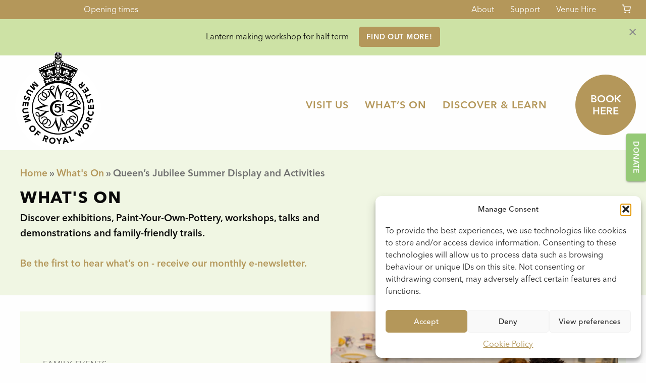

--- FILE ---
content_type: text/html; charset=UTF-8
request_url: https://www.museumofroyalworcester.org/whats-on/queens-jubilee-summer-activities/
body_size: 23042
content:
<!doctype html>
<html lang="en-GB" class="no-js">
  <head>
  <meta charset="utf-8">
  <meta http-equiv="x-ua-compatible" content="ie=edge">
  <meta name="viewport" content="width=device-width, initial-scale=1, shrink-to-fit=no">
  <meta name='robots' content='index, follow, max-image-preview:large, max-snippet:-1, max-video-preview:-1' />
	<style>img:is([sizes="auto" i], [sizes^="auto," i]) { contain-intrinsic-size: 3000px 1500px }</style>
	
	<!-- This site is optimized with the Yoast SEO plugin v26.4 - https://yoast.com/wordpress/plugins/seo/ -->
	<title>Queen&#039;s Jubilee Summer Display and Activities | Museum of Royal Worcester</title>
	<meta name="description" content="Jubilee celebrations this summer at The Museum. A summer of fun for all the family, friends and groups. Paint Your Own Pottery, displays" />
	<link rel="canonical" href="https://www.museumofroyalworcester.org/whats-on/queens-jubilee-summer-activities/" />
	<meta property="og:locale" content="en_GB" />
	<meta property="og:type" content="article" />
	<meta property="og:title" content="Queen&#039;s Jubilee Summer Display and Activities | Museum of Royal Worcester" />
	<meta property="og:description" content="Jubilee celebrations this summer at The Museum. A summer of fun for all the family, friends and groups. Paint Your Own Pottery, displays" />
	<meta property="og:url" content="https://www.museumofroyalworcester.org/whats-on/queens-jubilee-summer-activities/" />
	<meta property="og:site_name" content="Museum of Royal Worcester" />
	<meta property="article:modified_time" content="2022-08-23T09:19:11+00:00" />
	<meta property="og:image" content="https://www.museumofroyalworcester.org/app/uploads/2022/05/170A6553-scaled.jpg" />
	<meta property="og:image:width" content="2560" />
	<meta property="og:image:height" content="1902" />
	<meta property="og:image:type" content="image/jpeg" />
	<meta name="twitter:card" content="summary_large_image" />
	<meta name="twitter:label1" content="Estimated reading time" />
	<meta name="twitter:data1" content="1 minute" />
	<script type="application/ld+json" class="yoast-schema-graph">{"@context":"https://schema.org","@graph":[{"@type":"WebPage","@id":"https://www.museumofroyalworcester.org/whats-on/queens-jubilee-summer-activities/","url":"https://www.museumofroyalworcester.org/whats-on/queens-jubilee-summer-activities/","name":"Queen's Jubilee Summer Display and Activities | Museum of Royal Worcester","isPartOf":{"@id":"https://www.museumofroyalworcester.org/#website"},"primaryImageOfPage":{"@id":"https://www.museumofroyalworcester.org/whats-on/queens-jubilee-summer-activities/#primaryimage"},"image":{"@id":"https://www.museumofroyalworcester.org/whats-on/queens-jubilee-summer-activities/#primaryimage"},"thumbnailUrl":"https://www.museumofroyalworcester.org/app/uploads/2022/05/170A6553-scaled.jpg","datePublished":"2022-05-20T21:47:35+00:00","dateModified":"2022-08-23T09:19:11+00:00","description":"Jubilee celebrations this summer at The Museum. A summer of fun for all the family, friends and groups. Paint Your Own Pottery, displays","breadcrumb":{"@id":"https://www.museumofroyalworcester.org/whats-on/queens-jubilee-summer-activities/#breadcrumb"},"inLanguage":"en-GB","potentialAction":[{"@type":"ReadAction","target":["https://www.museumofroyalworcester.org/whats-on/queens-jubilee-summer-activities/"]}]},{"@type":"ImageObject","inLanguage":"en-GB","@id":"https://www.museumofroyalworcester.org/whats-on/queens-jubilee-summer-activities/#primaryimage","url":"https://www.museumofroyalworcester.org/app/uploads/2022/05/170A6553-scaled.jpg","contentUrl":"https://www.museumofroyalworcester.org/app/uploads/2022/05/170A6553-scaled.jpg","width":2560,"height":1902,"caption":"Museum of Royal Worcester - Jubilee Summer Creative Fun"},{"@type":"BreadcrumbList","@id":"https://www.museumofroyalworcester.org/whats-on/queens-jubilee-summer-activities/#breadcrumb","itemListElement":[{"@type":"ListItem","position":1,"name":"Home","item":"https://www.museumofroyalworcester.org/"},{"@type":"ListItem","position":2,"name":"What&#039;s On","item":"https://www.museumofroyalworcester.org/whats-on/"},{"@type":"ListItem","position":3,"name":"Queen&#8217;s Jubilee Summer Display and Activities"}]},{"@type":"WebSite","@id":"https://www.museumofroyalworcester.org/#website","url":"https://www.museumofroyalworcester.org/","name":"Museum of Royal Worcester","description":"The world’s largest collection of Worcester porcelain","publisher":{"@id":"https://www.museumofroyalworcester.org/#organization"},"potentialAction":[{"@type":"SearchAction","target":{"@type":"EntryPoint","urlTemplate":"https://www.museumofroyalworcester.org/?s={search_term_string}"},"query-input":{"@type":"PropertyValueSpecification","valueRequired":true,"valueName":"search_term_string"}}],"inLanguage":"en-GB"},{"@type":"Organization","@id":"https://www.museumofroyalworcester.org/#organization","name":"Museum of Royal Worcester","url":"https://www.museumofroyalworcester.org/","logo":{"@type":"ImageObject","inLanguage":"en-GB","@id":"https://www.museumofroyalworcester.org/#/schema/logo/image/","url":"https://www.museumofroyalworcester.org/app/uploads/2014/10/Logo.jpg","contentUrl":"https://www.museumofroyalworcester.org/app/uploads/2014/10/Logo.jpg","width":452,"height":640,"caption":"Museum of Royal Worcester"},"image":{"@id":"https://www.museumofroyalworcester.org/#/schema/logo/image/"}}]}</script>
	<!-- / Yoast SEO plugin. -->


<link rel='dns-prefetch' href='//fonts.googleapis.com' />
<link rel='dns-prefetch' href='//fast.fonts.net' />
<script type="text/javascript">
/* <![CDATA[ */
window._wpemojiSettings = {"baseUrl":"https:\/\/s.w.org\/images\/core\/emoji\/16.0.1\/72x72\/","ext":".png","svgUrl":"https:\/\/s.w.org\/images\/core\/emoji\/16.0.1\/svg\/","svgExt":".svg","source":{"concatemoji":"https:\/\/www.museumofroyalworcester.org\/wp\/wp-includes\/js\/wp-emoji-release.min.js?ver=6.8.2"}};
/*! This file is auto-generated */
!function(s,n){var o,i,e;function c(e){try{var t={supportTests:e,timestamp:(new Date).valueOf()};sessionStorage.setItem(o,JSON.stringify(t))}catch(e){}}function p(e,t,n){e.clearRect(0,0,e.canvas.width,e.canvas.height),e.fillText(t,0,0);var t=new Uint32Array(e.getImageData(0,0,e.canvas.width,e.canvas.height).data),a=(e.clearRect(0,0,e.canvas.width,e.canvas.height),e.fillText(n,0,0),new Uint32Array(e.getImageData(0,0,e.canvas.width,e.canvas.height).data));return t.every(function(e,t){return e===a[t]})}function u(e,t){e.clearRect(0,0,e.canvas.width,e.canvas.height),e.fillText(t,0,0);for(var n=e.getImageData(16,16,1,1),a=0;a<n.data.length;a++)if(0!==n.data[a])return!1;return!0}function f(e,t,n,a){switch(t){case"flag":return n(e,"\ud83c\udff3\ufe0f\u200d\u26a7\ufe0f","\ud83c\udff3\ufe0f\u200b\u26a7\ufe0f")?!1:!n(e,"\ud83c\udde8\ud83c\uddf6","\ud83c\udde8\u200b\ud83c\uddf6")&&!n(e,"\ud83c\udff4\udb40\udc67\udb40\udc62\udb40\udc65\udb40\udc6e\udb40\udc67\udb40\udc7f","\ud83c\udff4\u200b\udb40\udc67\u200b\udb40\udc62\u200b\udb40\udc65\u200b\udb40\udc6e\u200b\udb40\udc67\u200b\udb40\udc7f");case"emoji":return!a(e,"\ud83e\udedf")}return!1}function g(e,t,n,a){var r="undefined"!=typeof WorkerGlobalScope&&self instanceof WorkerGlobalScope?new OffscreenCanvas(300,150):s.createElement("canvas"),o=r.getContext("2d",{willReadFrequently:!0}),i=(o.textBaseline="top",o.font="600 32px Arial",{});return e.forEach(function(e){i[e]=t(o,e,n,a)}),i}function t(e){var t=s.createElement("script");t.src=e,t.defer=!0,s.head.appendChild(t)}"undefined"!=typeof Promise&&(o="wpEmojiSettingsSupports",i=["flag","emoji"],n.supports={everything:!0,everythingExceptFlag:!0},e=new Promise(function(e){s.addEventListener("DOMContentLoaded",e,{once:!0})}),new Promise(function(t){var n=function(){try{var e=JSON.parse(sessionStorage.getItem(o));if("object"==typeof e&&"number"==typeof e.timestamp&&(new Date).valueOf()<e.timestamp+604800&&"object"==typeof e.supportTests)return e.supportTests}catch(e){}return null}();if(!n){if("undefined"!=typeof Worker&&"undefined"!=typeof OffscreenCanvas&&"undefined"!=typeof URL&&URL.createObjectURL&&"undefined"!=typeof Blob)try{var e="postMessage("+g.toString()+"("+[JSON.stringify(i),f.toString(),p.toString(),u.toString()].join(",")+"));",a=new Blob([e],{type:"text/javascript"}),r=new Worker(URL.createObjectURL(a),{name:"wpTestEmojiSupports"});return void(r.onmessage=function(e){c(n=e.data),r.terminate(),t(n)})}catch(e){}c(n=g(i,f,p,u))}t(n)}).then(function(e){for(var t in e)n.supports[t]=e[t],n.supports.everything=n.supports.everything&&n.supports[t],"flag"!==t&&(n.supports.everythingExceptFlag=n.supports.everythingExceptFlag&&n.supports[t]);n.supports.everythingExceptFlag=n.supports.everythingExceptFlag&&!n.supports.flag,n.DOMReady=!1,n.readyCallback=function(){n.DOMReady=!0}}).then(function(){return e}).then(function(){var e;n.supports.everything||(n.readyCallback(),(e=n.source||{}).concatemoji?t(e.concatemoji):e.wpemoji&&e.twemoji&&(t(e.twemoji),t(e.wpemoji)))}))}((window,document),window._wpemojiSettings);
/* ]]> */
</script>
<link rel='stylesheet' id='cnss_font_awesome_css-css' href='https://www.museumofroyalworcester.org/app/plugins/easy-social-icons/css/font-awesome/css/all.min.css?ver=7.0.0' type='text/css' media='all' />
<link rel='stylesheet' id='cnss_font_awesome_v4_shims-css' href='https://www.museumofroyalworcester.org/app/plugins/easy-social-icons/css/font-awesome/css/v4-shims.min.css?ver=7.0.0' type='text/css' media='all' />
<link rel='stylesheet' id='cnss_css-css' href='https://www.museumofroyalworcester.org/app/plugins/easy-social-icons/css/cnss.css?ver=1.0' type='text/css' media='all' />
<link rel='stylesheet' id='cnss_share_css-css' href='https://www.museumofroyalworcester.org/app/plugins/easy-social-icons/css/share.css?ver=1.0' type='text/css' media='all' />
<link rel='stylesheet' id='formidable-css' href='https://www.museumofroyalworcester.org/app/plugins/formidable/css/formidableforms.css?ver=1127759' type='text/css' media='all' />
<style id='wp-emoji-styles-inline-css' type='text/css'>

	img.wp-smiley, img.emoji {
		display: inline !important;
		border: none !important;
		box-shadow: none !important;
		height: 1em !important;
		width: 1em !important;
		margin: 0 0.07em !important;
		vertical-align: -0.1em !important;
		background: none !important;
		padding: 0 !important;
	}
</style>
<link rel='stylesheet' id='wp-block-library-css' href='https://www.museumofroyalworcester.org/wp/wp-includes/css/dist/block-library/style.min.css?ver=6.8.2' type='text/css' media='all' />
<style id='global-styles-inline-css' type='text/css'>
:root{--wp--preset--aspect-ratio--square: 1;--wp--preset--aspect-ratio--4-3: 4/3;--wp--preset--aspect-ratio--3-4: 3/4;--wp--preset--aspect-ratio--3-2: 3/2;--wp--preset--aspect-ratio--2-3: 2/3;--wp--preset--aspect-ratio--16-9: 16/9;--wp--preset--aspect-ratio--9-16: 9/16;--wp--preset--color--black: #000000;--wp--preset--color--cyan-bluish-gray: #abb8c3;--wp--preset--color--white: #ffffff;--wp--preset--color--pale-pink: #f78da7;--wp--preset--color--vivid-red: #cf2e2e;--wp--preset--color--luminous-vivid-orange: #ff6900;--wp--preset--color--luminous-vivid-amber: #fcb900;--wp--preset--color--light-green-cyan: #7bdcb5;--wp--preset--color--vivid-green-cyan: #00d084;--wp--preset--color--pale-cyan-blue: #8ed1fc;--wp--preset--color--vivid-cyan-blue: #0693e3;--wp--preset--color--vivid-purple: #9b51e0;--wp--preset--color--morw-gold: #b4975a;--wp--preset--color--morw-purple: #874495;--wp--preset--color--morw-purple-2: #8d6c8b;--wp--preset--color--morw-turquoise: #aad5c5;--wp--preset--color--morw-pink-1: #ebb4d0;--wp--preset--color--morw-pink-2: #f5a0af;--wp--preset--color--morw-yellow-1: #fee984;--wp--preset--color--morw-yellow-2: #ffd479;--wp--preset--color--morw-yellow-3: #f4ec95;--wp--preset--color--morw-blue: #a4dbf4;--wp--preset--color--morw-green-1: #c1db8f;--wp--preset--color--morw-green-2: #95c976;--wp--preset--color--morw-mauve: #cdb7d4;--wp--preset--color--morw-salmon: #f8b989;--wp--preset--color--grey: #e6e6e6;--wp--preset--gradient--vivid-cyan-blue-to-vivid-purple: linear-gradient(135deg,rgba(6,147,227,1) 0%,rgb(155,81,224) 100%);--wp--preset--gradient--light-green-cyan-to-vivid-green-cyan: linear-gradient(135deg,rgb(122,220,180) 0%,rgb(0,208,130) 100%);--wp--preset--gradient--luminous-vivid-amber-to-luminous-vivid-orange: linear-gradient(135deg,rgba(252,185,0,1) 0%,rgba(255,105,0,1) 100%);--wp--preset--gradient--luminous-vivid-orange-to-vivid-red: linear-gradient(135deg,rgba(255,105,0,1) 0%,rgb(207,46,46) 100%);--wp--preset--gradient--very-light-gray-to-cyan-bluish-gray: linear-gradient(135deg,rgb(238,238,238) 0%,rgb(169,184,195) 100%);--wp--preset--gradient--cool-to-warm-spectrum: linear-gradient(135deg,rgb(74,234,220) 0%,rgb(151,120,209) 20%,rgb(207,42,186) 40%,rgb(238,44,130) 60%,rgb(251,105,98) 80%,rgb(254,248,76) 100%);--wp--preset--gradient--blush-light-purple: linear-gradient(135deg,rgb(255,206,236) 0%,rgb(152,150,240) 100%);--wp--preset--gradient--blush-bordeaux: linear-gradient(135deg,rgb(254,205,165) 0%,rgb(254,45,45) 50%,rgb(107,0,62) 100%);--wp--preset--gradient--luminous-dusk: linear-gradient(135deg,rgb(255,203,112) 0%,rgb(199,81,192) 50%,rgb(65,88,208) 100%);--wp--preset--gradient--pale-ocean: linear-gradient(135deg,rgb(255,245,203) 0%,rgb(182,227,212) 50%,rgb(51,167,181) 100%);--wp--preset--gradient--electric-grass: linear-gradient(135deg,rgb(202,248,128) 0%,rgb(113,206,126) 100%);--wp--preset--gradient--midnight: linear-gradient(135deg,rgb(2,3,129) 0%,rgb(40,116,252) 100%);--wp--preset--font-size--small: 13px;--wp--preset--font-size--medium: 20px;--wp--preset--font-size--large: 36px;--wp--preset--font-size--x-large: 42px;--wp--preset--spacing--20: 0.44rem;--wp--preset--spacing--30: 0.67rem;--wp--preset--spacing--40: 1rem;--wp--preset--spacing--50: 1.5rem;--wp--preset--spacing--60: 2.25rem;--wp--preset--spacing--70: 3.38rem;--wp--preset--spacing--80: 5.06rem;--wp--preset--shadow--natural: 6px 6px 9px rgba(0, 0, 0, 0.2);--wp--preset--shadow--deep: 12px 12px 50px rgba(0, 0, 0, 0.4);--wp--preset--shadow--sharp: 6px 6px 0px rgba(0, 0, 0, 0.2);--wp--preset--shadow--outlined: 6px 6px 0px -3px rgba(255, 255, 255, 1), 6px 6px rgba(0, 0, 0, 1);--wp--preset--shadow--crisp: 6px 6px 0px rgba(0, 0, 0, 1);}:where(body) { margin: 0; }.wp-site-blocks > .alignleft { float: left; margin-right: 2em; }.wp-site-blocks > .alignright { float: right; margin-left: 2em; }.wp-site-blocks > .aligncenter { justify-content: center; margin-left: auto; margin-right: auto; }:where(.is-layout-flex){gap: 0.5em;}:where(.is-layout-grid){gap: 0.5em;}.is-layout-flow > .alignleft{float: left;margin-inline-start: 0;margin-inline-end: 2em;}.is-layout-flow > .alignright{float: right;margin-inline-start: 2em;margin-inline-end: 0;}.is-layout-flow > .aligncenter{margin-left: auto !important;margin-right: auto !important;}.is-layout-constrained > .alignleft{float: left;margin-inline-start: 0;margin-inline-end: 2em;}.is-layout-constrained > .alignright{float: right;margin-inline-start: 2em;margin-inline-end: 0;}.is-layout-constrained > .aligncenter{margin-left: auto !important;margin-right: auto !important;}.is-layout-constrained > :where(:not(.alignleft):not(.alignright):not(.alignfull)){margin-left: auto !important;margin-right: auto !important;}body .is-layout-flex{display: flex;}.is-layout-flex{flex-wrap: wrap;align-items: center;}.is-layout-flex > :is(*, div){margin: 0;}body .is-layout-grid{display: grid;}.is-layout-grid > :is(*, div){margin: 0;}body{padding-top: 0px;padding-right: 0px;padding-bottom: 0px;padding-left: 0px;}a:where(:not(.wp-element-button)){text-decoration: underline;}:root :where(.wp-element-button, .wp-block-button__link){background-color: #32373c;border-width: 0;color: #fff;font-family: inherit;font-size: inherit;line-height: inherit;padding: calc(0.667em + 2px) calc(1.333em + 2px);text-decoration: none;}.has-black-color{color: var(--wp--preset--color--black) !important;}.has-cyan-bluish-gray-color{color: var(--wp--preset--color--cyan-bluish-gray) !important;}.has-white-color{color: var(--wp--preset--color--white) !important;}.has-pale-pink-color{color: var(--wp--preset--color--pale-pink) !important;}.has-vivid-red-color{color: var(--wp--preset--color--vivid-red) !important;}.has-luminous-vivid-orange-color{color: var(--wp--preset--color--luminous-vivid-orange) !important;}.has-luminous-vivid-amber-color{color: var(--wp--preset--color--luminous-vivid-amber) !important;}.has-light-green-cyan-color{color: var(--wp--preset--color--light-green-cyan) !important;}.has-vivid-green-cyan-color{color: var(--wp--preset--color--vivid-green-cyan) !important;}.has-pale-cyan-blue-color{color: var(--wp--preset--color--pale-cyan-blue) !important;}.has-vivid-cyan-blue-color{color: var(--wp--preset--color--vivid-cyan-blue) !important;}.has-vivid-purple-color{color: var(--wp--preset--color--vivid-purple) !important;}.has-morw-gold-color{color: var(--wp--preset--color--morw-gold) !important;}.has-morw-purple-color{color: var(--wp--preset--color--morw-purple) !important;}.has-morw-purple-2-color{color: var(--wp--preset--color--morw-purple-2) !important;}.has-morw-turquoise-color{color: var(--wp--preset--color--morw-turquoise) !important;}.has-morw-pink-1-color{color: var(--wp--preset--color--morw-pink-1) !important;}.has-morw-pink-2-color{color: var(--wp--preset--color--morw-pink-2) !important;}.has-morw-yellow-1-color{color: var(--wp--preset--color--morw-yellow-1) !important;}.has-morw-yellow-2-color{color: var(--wp--preset--color--morw-yellow-2) !important;}.has-morw-yellow-3-color{color: var(--wp--preset--color--morw-yellow-3) !important;}.has-morw-blue-color{color: var(--wp--preset--color--morw-blue) !important;}.has-morw-green-1-color{color: var(--wp--preset--color--morw-green-1) !important;}.has-morw-green-2-color{color: var(--wp--preset--color--morw-green-2) !important;}.has-morw-mauve-color{color: var(--wp--preset--color--morw-mauve) !important;}.has-morw-salmon-color{color: var(--wp--preset--color--morw-salmon) !important;}.has-grey-color{color: var(--wp--preset--color--grey) !important;}.has-black-background-color{background-color: var(--wp--preset--color--black) !important;}.has-cyan-bluish-gray-background-color{background-color: var(--wp--preset--color--cyan-bluish-gray) !important;}.has-white-background-color{background-color: var(--wp--preset--color--white) !important;}.has-pale-pink-background-color{background-color: var(--wp--preset--color--pale-pink) !important;}.has-vivid-red-background-color{background-color: var(--wp--preset--color--vivid-red) !important;}.has-luminous-vivid-orange-background-color{background-color: var(--wp--preset--color--luminous-vivid-orange) !important;}.has-luminous-vivid-amber-background-color{background-color: var(--wp--preset--color--luminous-vivid-amber) !important;}.has-light-green-cyan-background-color{background-color: var(--wp--preset--color--light-green-cyan) !important;}.has-vivid-green-cyan-background-color{background-color: var(--wp--preset--color--vivid-green-cyan) !important;}.has-pale-cyan-blue-background-color{background-color: var(--wp--preset--color--pale-cyan-blue) !important;}.has-vivid-cyan-blue-background-color{background-color: var(--wp--preset--color--vivid-cyan-blue) !important;}.has-vivid-purple-background-color{background-color: var(--wp--preset--color--vivid-purple) !important;}.has-morw-gold-background-color{background-color: var(--wp--preset--color--morw-gold) !important;}.has-morw-purple-background-color{background-color: var(--wp--preset--color--morw-purple) !important;}.has-morw-purple-2-background-color{background-color: var(--wp--preset--color--morw-purple-2) !important;}.has-morw-turquoise-background-color{background-color: var(--wp--preset--color--morw-turquoise) !important;}.has-morw-pink-1-background-color{background-color: var(--wp--preset--color--morw-pink-1) !important;}.has-morw-pink-2-background-color{background-color: var(--wp--preset--color--morw-pink-2) !important;}.has-morw-yellow-1-background-color{background-color: var(--wp--preset--color--morw-yellow-1) !important;}.has-morw-yellow-2-background-color{background-color: var(--wp--preset--color--morw-yellow-2) !important;}.has-morw-yellow-3-background-color{background-color: var(--wp--preset--color--morw-yellow-3) !important;}.has-morw-blue-background-color{background-color: var(--wp--preset--color--morw-blue) !important;}.has-morw-green-1-background-color{background-color: var(--wp--preset--color--morw-green-1) !important;}.has-morw-green-2-background-color{background-color: var(--wp--preset--color--morw-green-2) !important;}.has-morw-mauve-background-color{background-color: var(--wp--preset--color--morw-mauve) !important;}.has-morw-salmon-background-color{background-color: var(--wp--preset--color--morw-salmon) !important;}.has-grey-background-color{background-color: var(--wp--preset--color--grey) !important;}.has-black-border-color{border-color: var(--wp--preset--color--black) !important;}.has-cyan-bluish-gray-border-color{border-color: var(--wp--preset--color--cyan-bluish-gray) !important;}.has-white-border-color{border-color: var(--wp--preset--color--white) !important;}.has-pale-pink-border-color{border-color: var(--wp--preset--color--pale-pink) !important;}.has-vivid-red-border-color{border-color: var(--wp--preset--color--vivid-red) !important;}.has-luminous-vivid-orange-border-color{border-color: var(--wp--preset--color--luminous-vivid-orange) !important;}.has-luminous-vivid-amber-border-color{border-color: var(--wp--preset--color--luminous-vivid-amber) !important;}.has-light-green-cyan-border-color{border-color: var(--wp--preset--color--light-green-cyan) !important;}.has-vivid-green-cyan-border-color{border-color: var(--wp--preset--color--vivid-green-cyan) !important;}.has-pale-cyan-blue-border-color{border-color: var(--wp--preset--color--pale-cyan-blue) !important;}.has-vivid-cyan-blue-border-color{border-color: var(--wp--preset--color--vivid-cyan-blue) !important;}.has-vivid-purple-border-color{border-color: var(--wp--preset--color--vivid-purple) !important;}.has-morw-gold-border-color{border-color: var(--wp--preset--color--morw-gold) !important;}.has-morw-purple-border-color{border-color: var(--wp--preset--color--morw-purple) !important;}.has-morw-purple-2-border-color{border-color: var(--wp--preset--color--morw-purple-2) !important;}.has-morw-turquoise-border-color{border-color: var(--wp--preset--color--morw-turquoise) !important;}.has-morw-pink-1-border-color{border-color: var(--wp--preset--color--morw-pink-1) !important;}.has-morw-pink-2-border-color{border-color: var(--wp--preset--color--morw-pink-2) !important;}.has-morw-yellow-1-border-color{border-color: var(--wp--preset--color--morw-yellow-1) !important;}.has-morw-yellow-2-border-color{border-color: var(--wp--preset--color--morw-yellow-2) !important;}.has-morw-yellow-3-border-color{border-color: var(--wp--preset--color--morw-yellow-3) !important;}.has-morw-blue-border-color{border-color: var(--wp--preset--color--morw-blue) !important;}.has-morw-green-1-border-color{border-color: var(--wp--preset--color--morw-green-1) !important;}.has-morw-green-2-border-color{border-color: var(--wp--preset--color--morw-green-2) !important;}.has-morw-mauve-border-color{border-color: var(--wp--preset--color--morw-mauve) !important;}.has-morw-salmon-border-color{border-color: var(--wp--preset--color--morw-salmon) !important;}.has-grey-border-color{border-color: var(--wp--preset--color--grey) !important;}.has-vivid-cyan-blue-to-vivid-purple-gradient-background{background: var(--wp--preset--gradient--vivid-cyan-blue-to-vivid-purple) !important;}.has-light-green-cyan-to-vivid-green-cyan-gradient-background{background: var(--wp--preset--gradient--light-green-cyan-to-vivid-green-cyan) !important;}.has-luminous-vivid-amber-to-luminous-vivid-orange-gradient-background{background: var(--wp--preset--gradient--luminous-vivid-amber-to-luminous-vivid-orange) !important;}.has-luminous-vivid-orange-to-vivid-red-gradient-background{background: var(--wp--preset--gradient--luminous-vivid-orange-to-vivid-red) !important;}.has-very-light-gray-to-cyan-bluish-gray-gradient-background{background: var(--wp--preset--gradient--very-light-gray-to-cyan-bluish-gray) !important;}.has-cool-to-warm-spectrum-gradient-background{background: var(--wp--preset--gradient--cool-to-warm-spectrum) !important;}.has-blush-light-purple-gradient-background{background: var(--wp--preset--gradient--blush-light-purple) !important;}.has-blush-bordeaux-gradient-background{background: var(--wp--preset--gradient--blush-bordeaux) !important;}.has-luminous-dusk-gradient-background{background: var(--wp--preset--gradient--luminous-dusk) !important;}.has-pale-ocean-gradient-background{background: var(--wp--preset--gradient--pale-ocean) !important;}.has-electric-grass-gradient-background{background: var(--wp--preset--gradient--electric-grass) !important;}.has-midnight-gradient-background{background: var(--wp--preset--gradient--midnight) !important;}.has-small-font-size{font-size: var(--wp--preset--font-size--small) !important;}.has-medium-font-size{font-size: var(--wp--preset--font-size--medium) !important;}.has-large-font-size{font-size: var(--wp--preset--font-size--large) !important;}.has-x-large-font-size{font-size: var(--wp--preset--font-size--x-large) !important;}
:where(.wp-block-post-template.is-layout-flex){gap: 1.25em;}:where(.wp-block-post-template.is-layout-grid){gap: 1.25em;}
:where(.wp-block-columns.is-layout-flex){gap: 2em;}:where(.wp-block-columns.is-layout-grid){gap: 2em;}
:root :where(.wp-block-pullquote){font-size: 1.5em;line-height: 1.6;}
</style>
<link rel='stylesheet' id='woocommerce-layout-css' href='https://www.museumofroyalworcester.org/app/plugins/woocommerce/assets/css/woocommerce-layout.css?ver=10.3.5' type='text/css' media='all' />
<link rel='stylesheet' id='woocommerce-smallscreen-css' href='https://www.museumofroyalworcester.org/app/plugins/woocommerce/assets/css/woocommerce-smallscreen.css?ver=10.3.5' type='text/css' media='only screen and (max-width: 768px)' />
<style id='woocommerce-inline-inline-css' type='text/css'>
.woocommerce form .form-row .required { visibility: visible; }
</style>
<link rel='stylesheet' id='cmplz-general-css' href='https://www.museumofroyalworcester.org/app/plugins/complianz-gdpr/assets/css/cookieblocker.min.css?ver=1764230277' type='text/css' media='all' />
<link rel='stylesheet' id='dashicons-css' href='https://www.museumofroyalworcester.org/wp/wp-includes/css/dashicons.min.css?ver=6.8.2' type='text/css' media='all' />
<link rel='stylesheet' id='thickbox-css' href='https://www.museumofroyalworcester.org/wp/wp-includes/js/thickbox/thickbox.css?ver=6.8.2' type='text/css' media='all' />
<link rel='stylesheet' id='brands-styles-css' href='https://www.museumofroyalworcester.org/app/plugins/woocommerce/assets/css/brands.css?ver=10.3.5' type='text/css' media='all' />
<link rel='stylesheet' id='google_icons-css' href='https://fonts.googleapis.com/icon?family=Material+Icons+Outlined' type='text/css' media='all' />
<link rel='stylesheet' id='google_icons_rounded-css' href='https://fonts.googleapis.com/icon?family=Material+Icons+Round' type='text/css' media='all' />
<link rel='stylesheet' id='fontsdotcom-css' href='https://fast.fonts.net/cssapi/015722e0-d537-4d06-9ef3-35778a899040.css' type='text/css' media='all' />
<link rel='stylesheet' id='sage/main.css-css' href='https://www.museumofroyalworcester.org/app/themes/morwtheme/dist/styles/main_edeab9e7.css' type='text/css' media='all' />
<script type="text/template" id="tmpl-variation-template">
	<div class="woocommerce-variation-description">{{{ data.variation.variation_description }}}</div>
	<div class="woocommerce-variation-price">{{{ data.variation.price_html }}}</div>
	<div class="woocommerce-variation-availability">{{{ data.variation.availability_html }}}</div>
</script>
<script type="text/template" id="tmpl-unavailable-variation-template">
	<p role="alert">Sorry, this product is unavailable. Please choose a different combination.</p>
</script>
<script type="text/javascript" src="https://www.museumofroyalworcester.org/wp/wp-includes/js/jquery/jquery.min.js?ver=3.7.1" id="jquery-core-js"></script>
<script type="text/javascript" src="https://www.museumofroyalworcester.org/wp/wp-includes/js/jquery/jquery-migrate.min.js?ver=3.4.1" id="jquery-migrate-js"></script>
<script type="text/javascript" src="https://www.museumofroyalworcester.org/app/plugins/easy-social-icons/js/cnss.js?ver=1.0" id="cnss_js-js"></script>
<script type="text/javascript" src="https://www.museumofroyalworcester.org/app/plugins/easy-social-icons/js/share.js?ver=1.0" id="cnss_share_js-js"></script>
<script type="text/javascript" src="https://www.museumofroyalworcester.org/app/plugins/woocommerce/assets/js/jquery-blockui/jquery.blockUI.min.js?ver=2.7.0-wc.10.3.5" id="wc-jquery-blockui-js" data-wp-strategy="defer"></script>
<script type="text/javascript" id="wc-add-to-cart-js-extra">
/* <![CDATA[ */
var wc_add_to_cart_params = {"ajax_url":"\/wp\/wp-admin\/admin-ajax.php","wc_ajax_url":"\/?wc-ajax=%%endpoint%%","i18n_view_cart":"View basket","cart_url":"https:\/\/www.museumofroyalworcester.org\/cart\/","is_cart":"","cart_redirect_after_add":"no"};
/* ]]> */
</script>
<script type="text/javascript" src="https://www.museumofroyalworcester.org/app/plugins/woocommerce/assets/js/frontend/add-to-cart.min.js?ver=10.3.5" id="wc-add-to-cart-js" defer="defer" data-wp-strategy="defer"></script>
<script type="text/javascript" src="https://www.museumofroyalworcester.org/app/plugins/woocommerce/assets/js/js-cookie/js.cookie.min.js?ver=2.1.4-wc.10.3.5" id="wc-js-cookie-js" defer="defer" data-wp-strategy="defer"></script>
<script type="text/javascript" id="woocommerce-js-extra">
/* <![CDATA[ */
var woocommerce_params = {"ajax_url":"\/wp\/wp-admin\/admin-ajax.php","wc_ajax_url":"\/?wc-ajax=%%endpoint%%","i18n_password_show":"Show password","i18n_password_hide":"Hide password"};
/* ]]> */
</script>
<script type="text/javascript" src="https://www.museumofroyalworcester.org/app/plugins/woocommerce/assets/js/frontend/woocommerce.min.js?ver=10.3.5" id="woocommerce-js" defer="defer" data-wp-strategy="defer"></script>
<link rel="https://api.w.org/" href="https://www.museumofroyalworcester.org/wp-json/" /><link rel="EditURI" type="application/rsd+xml" title="RSD" href="https://www.museumofroyalworcester.org/wp/xmlrpc.php?rsd" />
<meta name="generator" content="WordPress 6.8.2" />
<meta name="generator" content="WooCommerce 10.3.5" />
<link rel='shortlink' href='https://www.museumofroyalworcester.org/?p=32894' />
<link rel="alternate" title="oEmbed (JSON)" type="application/json+oembed" href="https://www.museumofroyalworcester.org/wp-json/oembed/1.0/embed?url=https%3A%2F%2Fwww.museumofroyalworcester.org%2Fwhats-on%2Fqueens-jubilee-summer-activities%2F" />
<link rel="alternate" title="oEmbed (XML)" type="text/xml+oembed" href="https://www.museumofroyalworcester.org/wp-json/oembed/1.0/embed?url=https%3A%2F%2Fwww.museumofroyalworcester.org%2Fwhats-on%2Fqueens-jubilee-summer-activities%2F&#038;format=xml" />
<style type="text/css">
		ul.cnss-social-icon li.cn-fa-icon a{background-color:transparent!important;}
		ul.cnss-social-icon li.cn-fa-icon a:hover{background-color:transparent!important;color:#ffffff!important;}
		</style><script>document.documentElement.className += " js";</script>
			<style>.cmplz-hidden {
					display: none !important;
				}</style>	<noscript><style>.woocommerce-product-gallery{ opacity: 1 !important; }</style></noscript>
	<meta name="generator" content="Elementor 3.33.2; features: e_font_icon_svg, additional_custom_breakpoints; settings: css_print_method-external, google_font-enabled, font_display-auto">
			<style>
				.e-con.e-parent:nth-of-type(n+4):not(.e-lazyloaded):not(.e-no-lazyload),
				.e-con.e-parent:nth-of-type(n+4):not(.e-lazyloaded):not(.e-no-lazyload) * {
					background-image: none !important;
				}
				@media screen and (max-height: 1024px) {
					.e-con.e-parent:nth-of-type(n+3):not(.e-lazyloaded):not(.e-no-lazyload),
					.e-con.e-parent:nth-of-type(n+3):not(.e-lazyloaded):not(.e-no-lazyload) * {
						background-image: none !important;
					}
				}
				@media screen and (max-height: 640px) {
					.e-con.e-parent:nth-of-type(n+2):not(.e-lazyloaded):not(.e-no-lazyload),
					.e-con.e-parent:nth-of-type(n+2):not(.e-lazyloaded):not(.e-no-lazyload) * {
						background-image: none !important;
					}
				}
			</style>
			            <script type="text/javascript" id="spai_js" data-cfasync="false" data-spai-excluded="true">
                document.documentElement.className += " spai_has_js";
                (function(w, d){
                    var b = d.getElementsByTagName('head')[0];
                    var s = d.createElement("script");
                    var v = ("IntersectionObserver" in w) ? "" : "-compat";
                    s.async = true; // This includes the script as async.
                    s.src = "https://cdn.shortpixel.ai/assets/js/bundles/spai-lib-bg" + v
                        + ".1.1.min.js?v=3.11.1";
                    w.spaiDomain = "cdn.shortpixel.ai";
                    w.spaiData = {
                        version: "3.11.1",
                        key: "spai",
                        customKeys: [],
                        quality: "glossy",
                        convert: "auto",
                        lqip: false,
                                                rootMargin: "500px",
                        crop: true,
                        sizeBreakpoints: {"on":false,"base":50,"rate":10},
                        backgroundsMaxWidth: 1920,
                        resizeStyleBackgrounds: true,
                        nativeLazyLoad: true,
                        safeLazyBackgrounds: true,
                        asyncInitialParsing: true,
                        debug: false,
                        doSelectors: [{"selectors":"style","type":"inner","attrType":"style"}],
                        exclusions: {"selectors":{"img.zoomImg":{"lazy":1,"cdn":1,"resize":0,"lqip":0,"crop":-1}},"urls":{"regex:\/\\\/\\\/([^\\\/]*\\.|)gravatar.com\\\/\/":{"lazy":0,"cdn":0,"resize":0,"lqip":0,"crop":-1}}},
                        sizeFromImageSuffix: true,
                        ajax_url: "https://www.museumofroyalworcester.org/wp/wp-admin/admin-ajax.php"
                    };
                    b.appendChild(s);
                }(window, document));
            </script>
            <style type="text/css">.swatchly-swatch{min-width:35px;}.swatchly-swatch{min-height:35px;}</style><link rel="icon" href="https://cdn.shortpixel.ai/spai/q_glossy+ret_img+to_auto/www.museumofroyalworcester.org/app/uploads/2022/04/cropped-favgold-1-100x100.png" data-spai-egr="1" sizes="32x32" />
<link rel="icon" href="https://cdn.shortpixel.ai/spai/q_glossy+ret_img+to_auto/www.museumofroyalworcester.org/app/uploads/2022/04/cropped-favgold-1-300x300.png" data-spai-egr="1" sizes="192x192" />
<link rel="apple-touch-icon" href="https://cdn.shortpixel.ai/spai/q_glossy+ret_img+to_auto/www.museumofroyalworcester.org/app/uploads/2022/04/cropped-favgold-1-300x300.png" data-spai-egr="1" />
<meta name="msapplication-TileImage" content="https://www.museumofroyalworcester.org/app/uploads/2022/04/cropped-favgold-1-300x300.png" />
  <script type="text/plain" data-service="google-analytics" data-category="statistics">
    (function(i,s,o,g,r,a,m){i['GoogleAnalyticsObject']=r;i[r]=i[r]||function(){
    (i[r].q=i[r].q||[]).push(arguments)},i[r].l=1*new Date();a=s.createElement(o),
    m=s.getElementsByTagName(o)[0];a.async=1;a.src=g;m.parentNode.insertBefore(a,m)
    })(window,document,'script','//www.google-analytics.com/analytics.js','ga');
  
    ga('create', 'UA-49855096-1', 'museumofroyalworcester.org');
    ga('send', 'pageview');
  
  </script>
  <!-- Hotjar Tracking Code for my site -->
<script type="text/plain" data-service="hotjar" data-category="marketing">
  (function(h,o,t,j,a,r){
      h.hj=h.hj||function(){(h.hj.q=h.hj.q||[]).push(arguments)};
      h._hjSettings={hjid:2287033,hjsv:6};
      a=o.getElementsByTagName('head')[0];
      r=o.createElement('script');r.async=1;
      r.src=t+h._hjSettings.hjid+j+h._hjSettings.hjsv;
      a.appendChild(r);
  })(window,document,'https://static.hotjar.com/c/hotjar-','.js?sv=');
</script>
<link href="https://cdn.shortpixel.ai" rel="preconnect" crossorigin></head>
  <body data-cmplz=1 class="wp-singular event-template-default single single-event postid-32894 wp-theme-morwthemeresources theme-morwtheme/resources seasonal-morw-lilac woocommerce-no-js queens-jubilee-summer-activities app-data index-data singular-data single-data single-event-data single-event-queens-jubilee-summer-activities-data elementor-default elementor-kit-26392">
        <header class="banner">
  
  <div class="top-alert-bar callout alert" role="alert" data-closable>
            <div class="grid-container align-middle align-center text-center">
                Lantern making workshop for half term
                                  <a class="button alert-button" href="https://www.museumofroyalworcester.org/whats-on/half-term-family-activity/">FIND OUT MORE!</a>
                                <button class="close-button" aria-label="Dismiss alert" type="button" data-close>
                  <span aria-hidden="true">&times;</span>
                </button>
            </div>
              </div>
        
          

  

  <nav class="nav-primary" role="navigation">
    <a tabindex="0" class="skip-to-content-link button" href="#main-content">Skip to content</a>
   
    <div class=" main-menu-wrap">
      <div class="grid-container main-menu-holder">
      <a class="brand main-logo" href="https://www.museumofroyalworcester.org/">
        <img width="300" class="responsive" src="https://cdn.shortpixel.ai/spai/ret_img/www.museumofroyalworcester.org/app/themes/morwtheme/dist/images/morw-logo-border_e16c8638.svg" data-spai-egr="1" alt="Museum of Royal Worcester" />	
      </a>

      <div class="menu-links">
        <ul id="menu-new-main-menu" class="menu main-menu the_menu_bar dropdown show-for-medium" data-closing-time="100" data-dropdown-menu
  data-options="alignment:left"><li id="menu-item-26330" class="menu-item menu-item-type-post_type menu-item-object-page menu-item-26330 post-type-is-event"><a href="https://www.museumofroyalworcester.org/visit-us/">Visit Us</a></li>
<li id="menu-item-26331" class="menu-item menu-item-type-post_type menu-item-object-page menu-item-26331 post-type-is-event"><a href="https://www.museumofroyalworcester.org/whats-on/">What’s On</a></li>
<li id="menu-item-26332" class="menu-item menu-item-type-post_type menu-item-object-page menu-item-26332 post-type-is-event"><a href="https://www.museumofroyalworcester.org/discover-learn/">Discover &#038; Learn</a></li>
</ul>
        <div class="booking-link-holder">
        <a class="booking-link" href="https://online1.venpos.net/VenposJourneyUI/?LocationId=1121&amp;Id=af19556c-2a40-4369-b2b2-95ca3d945137">Book here</a>
        </div>
      </div>
      </div>

      <div id="uber-menu-holder" class="uber-menu-holder show-for-medium">
        <div id="morw-uber-menu" class="morw-uber-menu">
    <div class="grid-container fullwidth-grid-container uber-nav-container align-top">
      <div id="slick-menu" class="slick-menu">
        <div id="topmenu1" class="menu1 uber-menu">
  <div class="grid-container uber-nav-container align-top">
  <div class="grid-x grid-margin-x grid-padding-x grid-margin-y">
    <div class="cell show-for-medium-up medium-6 large-3 ">
            <img class="responsive" src="https://cdn.shortpixel.ai/spai/q_glossy+ret_img+to_auto/www.museumofroyalworcester.org/app/uploads/2023/11/170A3971-Royal-Porcelain-Works-Museum-of-Royal-Worcester-courtyard_visitors-sharing-memories-of-ThePorcelain-with-artists-MR-400x400.jpg" data-spai-egr="1"   srcset="https://cdn.shortpixel.ai/spai/q_glossy+ret_img+to_auto/www.museumofroyalworcester.org/app/uploads/2023/11/170A3971-Royal-Porcelain-Works-Museum-of-Royal-Worcester-courtyard_visitors-sharing-memories-of-ThePorcelain-with-artists-MR-400x400.jpg 400w, https://cdn.shortpixel.ai/spai/q_glossy+ret_img+to_auto/www.museumofroyalworcester.org/app/uploads/2023/11/170A3971-Royal-Porcelain-Works-Museum-of-Royal-Worcester-courtyard_visitors-sharing-memories-of-ThePorcelain-with-artists-MR-150x150.jpg 150w, https://cdn.shortpixel.ai/spai/q_glossy+ret_img+to_auto/www.museumofroyalworcester.org/app/uploads/2023/11/170A3971-Royal-Porcelain-Works-Museum-of-Royal-Worcester-courtyard_visitors-sharing-memories-of-ThePorcelain-with-artists-MR-300x300.jpg 300w" sizes="(max-width: 800px) 100vw, 800px" alt="
      Image of MoRW front and courtyard" />
          </div>



    <div class="cell show-for-medium-up medium-6 large-3 ">
      <p>Museum of Royal Worcester<br />
Severn Street<br />
Worcester WR1 2ND</p>
<p><a href="/visit-us"><span style="font-size: inherit;">How to find us</span></a></p>
<p><span style="font-size: inherit;">Tel: 01905 21247<br />
</span><a href="/contact">Further contact details</a></p>


      <div class="menu-opening-hours">
        <p><strong>We&#8217;re open (Winter Hours) :</strong></p>
<p>Monday and Tuesday: Closed</p>
<p>Wednesday to Saturday: 10am &#8211; 5pm</p>
<p>Sunday: 10am – 4pm</p>

      </div>
    </div>
    <div class="cell show-for-medium-up medium-6 large-3 ">
      
      Entry Tickets: <br />
Adult: £11.95 <br />
Child age 5-17: £4.50<br />
Child (Under-5s): Free<br />
Essential Carer: Free<br />
<br />
Paint-Your-Own-Pottery £5.75 for painting materials ; range of ceramic items from £9<br />
<br />

    </div>
    <div class="cell show-for-medium-up medium-6 large-3 ">
            <ul id="menu-your-visit" class="menu align-left vertical menu accordion-menu " data-closing-time="100" data-dropdown-menu
        data-options="alignment:left"><li id="menu-item-26902" class="menu-item menu-item-type-post_type menu-item-object-page menu-item-26902 post-type-is-event"><a href="https://www.museumofroyalworcester.org/visit-us/">Opening Times and Admission Prices</a></li>
<li id="menu-item-26905" class="menu-item menu-item-type-custom menu-item-object-custom menu-item-26905 post-type-is-event"><a href="/visit-us#map">Getting here</a></li>
<li id="menu-item-26906" class="menu-item menu-item-type-custom menu-item-object-custom menu-item-26906 post-type-is-event"><a href="/visit-us#faqs">FAQs</a></li>
<li id="menu-item-58" class="menu-item menu-item-type-post_type menu-item-object-page menu-item-58 post-type-is-event"><a href="https://www.museumofroyalworcester.org/visit-us/disability-and-access/">Disability and Access</a></li>
<li id="menu-item-29849" class="menu-item menu-item-type-post_type menu-item-object-page menu-item-29849 post-type-is-event"><a href="https://www.museumofroyalworcester.org/visit-us/group-visits/">Group Visits</a></li>
</ul>
          </div>
  </div>
  </div>
</div>        <div id="topmenu2" class="menu2 uber-menu">
  <div class="grid-container uber-nav-container align-top">
  <div class="grid-x grid-margin-x grid-padding-x grid-margin-y align-top">
    <div class="cell show-for-medium-up medium-6 large-3 ">
                    <div class="blocklink">
<a href="/whats-on">
  <img class="responsive" src="https://cdn.shortpixel.ai/spai/q_glossy+ret_img+to_auto/www.museumofroyalworcester.org/app/uploads/2022/05/170A8767-400x400.jpg" data-spai-egr="1"   srcset="https://cdn.shortpixel.ai/spai/q_glossy+ret_img+to_auto/www.museumofroyalworcester.org/app/uploads/2022/05/170A8767-400x400.jpg 400w, https://cdn.shortpixel.ai/spai/q_glossy+ret_img+to_auto/www.museumofroyalworcester.org/app/uploads/2022/05/170A8767-150x150.jpg 150w, https://cdn.shortpixel.ai/spai/q_glossy+ret_img+to_auto/www.museumofroyalworcester.org/app/uploads/2022/05/170A8767-300x300.jpg 300w" sizes="(max-width: 2500px) 100vw, 2500px" alt="Image of 2 girls enjoying pottery painting fun" />
    <h3>Paint Your Own Pottery</h3>
</a>
</div>          </div>
    <div class="cell medium-6 large-5  ">
      <p>See what’s on at the Museum of Royal Worcester. Fantastic family events, specialist group talks, new exhibitions and our collections.</p>


      <a href="/whats-on" class="button hollow menu-wo-link">See What's On &rarr;</a>

      <h4>Mailing List</h4>
      <p>Receive our monthly news on events, workshops and special offers</p>
      <a data-fancybox data-src="#ml-popup" href="/mailing-list" class="ml-trigger ml-link button hollow menu-ml-link">Sign up here &rarr;</a>
    </div>
    <div class="cell medium-12 large-3 menu-items-holder large-offset-1 show-for-large">
            <ul id="menu-whats-on-menu" class="menu align-left vertical menu accordion-menu " data-closing-time="100" data-dropdown-menu
        data-options="alignment:left"><li id="menu-item-26343" class="menu-item menu-item-type-post_type menu-item-object-page menu-item-26343 post-type-is-event"><a href="https://www.museumofroyalworcester.org/whats-on/">What’s On</a></li>
<li id="menu-item-30124" class="menu-item menu-item-type-post_type menu-item-object-page menu-item-30124 post-type-is-event"><a href="https://www.museumofroyalworcester.org/news-stories/">News and Stories</a></li>
<li id="menu-item-26344" class="menu-item menu-item-type-post_type menu-item-object-page menu-item-26344 post-type-is-event"><a href="https://www.museumofroyalworcester.org/venue-hire/">Venue Hire</a></li>
<li id="menu-item-32855" class="menu-item menu-item-type-custom menu-item-object-custom menu-item-32855 post-type-is-event"><a href="/whats-on/paint-your-own-pottery-party/">Children&#8217;s Parties</a></li>
</ul>
          </div>
  </div>
  </div>
</div>        <div id="topmenu3" class="menu3 uber-menu">
  <div class="grid-container uber-nav-container align-top">
  <div class="grid-x grid-margin-x grid-padding-x grid-margin-y align-top">
    <div class="cell show-for-medium-up medium-4 large-3">
        <div class="blocklink">
<a href="/collection">
  <img class="responsive" src="https://cdn.shortpixel.ai/spai/q_glossy+ret_img+to_auto/www.museumofroyalworcester.org/app/uploads/2020/12/Q4605-2.jpg" data-spai-egr="1"   srcset="https://cdn.shortpixel.ai/spai/q_glossy+ret_img+to_auto/www.museumofroyalworcester.org/app/uploads/2020/12/Q4605-2.jpg 1045w, https://cdn.shortpixel.ai/spai/q_glossy+ret_img+to_auto/www.museumofroyalworcester.org/app/uploads/2020/12/Q4605-2-300x278.jpg 300w, https://cdn.shortpixel.ai/spai/q_glossy+ret_img+to_auto/www.museumofroyalworcester.org/app/uploads/2020/12/Q4605-2-768x711.jpg 768w, https://cdn.shortpixel.ai/spai/q_glossy+ret_img+to_auto/www.museumofroyalworcester.org/app/uploads/2020/12/Q4605-2-1024x948.jpg 1024w" sizes="(max-width: 2500px) 100vw, 2500px" alt="" />
    <h3>Collections</h3>
</a>
</div>
    </div>
    <div class="cell medium-4 large-3  ">
            <ul id="menu-discover-menu" class="menu align-left vertical menu accordion-menu " data-closing-time="100" data-dropdown-menu
        data-options="alignment:left"><li id="menu-item-26347" class="menu-item menu-item-type-post_type menu-item-object-page menu-item-26347 post-type-is-event"><a href="https://www.museumofroyalworcester.org/discover-learn/collections/">Collections</a></li>
<li id="menu-item-31828" class="menu-item menu-item-type-post_type menu-item-object-page menu-item-31828 post-type-is-event"><a href="https://www.museumofroyalworcester.org/discover-learn/archive/">Archive</a></li>
<li id="menu-item-26780" class="menu-item menu-item-type-post_type menu-item-object-page menu-item-26780 post-type-is-event"><a href="https://www.museumofroyalworcester.org/news-stories/">News and Stories</a></li>
<li id="menu-item-26345" class="menu-item menu-item-type-post_type menu-item-object-page menu-item-26345 post-type-is-event"><a href="https://www.museumofroyalworcester.org/discover-learn/museum-from-home/">Museum from Home</a></li>
<li id="menu-item-36954" class="menu-item menu-item-type-post_type menu-item-object-page menu-item-36954 post-type-is-event"><a href="https://www.museumofroyalworcester.org/discover-learn/community-collaborations/">Community Collaborations</a></li>
</ul>
          </div>
    <div class="cell show-for-large large-3  ">
      <div class="blocklink">
<a href="/research">
  <img class="responsive" src="https://cdn.shortpixel.ai/spai/q_glossy+ret_img+to_auto/www.museumofroyalworcester.org/app/uploads/2024/03/170A8620-400x400.jpg" data-spai-egr="1"   srcset="https://cdn.shortpixel.ai/spai/q_glossy+ret_img+to_auto/www.museumofroyalworcester.org/app/uploads/2024/03/170A8620-400x400.jpg 400w, https://cdn.shortpixel.ai/spai/q_glossy+ret_img+to_auto/www.museumofroyalworcester.org/app/uploads/2024/03/170A8620-150x150.jpg 150w, https://cdn.shortpixel.ai/spai/q_glossy+ret_img+to_auto/www.museumofroyalworcester.org/app/uploads/2024/03/170A8620-300x300.jpg 300w" sizes="(max-width: 2500px) 100vw, 2500px" alt="Image shows Liz Hebbron researching archive pattern designs with Collections support Louise Price" />
    <h3>Research</h3>
</a>
</div>    </div>
    <div class="cell medium-4 large-3 menu-items-holder">
            <ul id="menu-learn-menu" class="menu align-left vertical menu accordion-menu " data-closing-time="100" data-dropdown-menu
        data-options="alignment:left"><li id="menu-item-26824" class="menu-item menu-item-type-post_type menu-item-object-page menu-item-26824 post-type-is-event"><a href="https://www.museumofroyalworcester.org/discover-learn/royal-worcester-factory-marks/">Factory marks</a></li>
<li id="menu-item-26823" class="menu-item menu-item-type-post_type menu-item-object-page menu-item-26823 post-type-is-event"><a href="https://www.museumofroyalworcester.org/discover-learn/valuations/">Valuations</a></li>
<li id="menu-item-26822" class="menu-item menu-item-type-post_type menu-item-object-page menu-item-26822 post-type-is-event"><a href="https://www.museumofroyalworcester.org/discover-learn/china-care/">China care</a></li>
<li id="menu-item-26348" class="menu-item menu-item-type-post_type menu-item-object-page menu-item-26348 post-type-is-event"><a href="https://www.museumofroyalworcester.org/discover-learn/research/">Research</a></li>
<li id="menu-item-26777" class="menu-item menu-item-type-post_type menu-item-object-page menu-item-26777 post-type-is-event"><a href="https://www.museumofroyalworcester.org/discover-learn/educational-visits/">Educational Visits</a></li>
</ul>
          </div>
  </div>
  </div>
</div>        <div id="topmenu4" class="menu4 uber-menu">
  <div class="grid-container uber-nav-container align-top">
  <div class="grid-x grid-margin-x grid-padding-x grid-margin-y align-top">
    <div class="cell show-for-medium-up medium-6 large-3">
      
        </div>
    </div>
    <div class="cell medium-6 large-5  ">
      <p>Shop our perfect porcelain and heritage-inspired gifts and homeware for friends and family. Every purchase supports the work of the Museum.</p>


      <a href="/shop" class="button hollow">Shop now &rarr;</a>
    </div>
    <div class="cell medium-12 large-3  large-offset-1 menu-items-holder show-for-large">
            <ul id="menu-shop-menu" class="menu align-left vertical menu accordion-menu " data-closing-time="100" data-dropdown-menu
        data-options="alignment:left"><li id="menu-item-26361" class="menu-item menu-item-type-post_type menu-item-object-page menu-item-26361 post-type-is-event"><a href="https://www.museumofroyalworcester.org/?page_id=10727">Online Shop</a></li>
<li id="menu-item-30257" class="menu-item menu-item-type-post_type menu-item-object-page menu-item-30257 post-type-is-event"><a href="https://www.museumofroyalworcester.org/shop/items/">All items</a></li>
<li id="menu-item-30251" class="menu-item menu-item-type-taxonomy menu-item-object-product_cat menu-item-30251 post-type-is-event"><a href="https://www.museumofroyalworcester.org/product-category/contemporary-royal-worcester/">Contemporary Royal Worcester</a></li>
<li id="menu-item-30252" class="menu-item menu-item-type-taxonomy menu-item-object-product_cat menu-item-30252 post-type-is-event"><a href="https://www.museumofroyalworcester.org/product-category/vouchers/">Gift Vouchers</a></li>
<li id="menu-item-30253" class="menu-item menu-item-type-taxonomy menu-item-object-product_cat menu-item-30253 post-type-is-event"><a href="https://www.museumofroyalworcester.org/product-category/spring-collection/">Spring Collection</a></li>
<li id="menu-item-30254" class="menu-item menu-item-type-taxonomy menu-item-object-product_cat menu-item-30254 post-type-is-event"><a href="https://www.museumofroyalworcester.org/product-category/vintage-and-antique-royal-worcester/">Vintage and antique Royal Worcester</a></li>
<li id="menu-item-30255" class="menu-item menu-item-type-taxonomy menu-item-object-product_cat menu-item-30255 post-type-is-event"><a href="https://www.museumofroyalworcester.org/product-category/books/">Books</a></li>
</ul>
          </div>
  </div>
  </div>
</div>      </div>
    </div>
  </div>
      </div>
    </div>

    <div class="topbar header-topbar">
      <div class="grid-container">
        <div class="topbar-wrap">
        <a class="topbar-museum-open show-for-large" href="/visit-us">Opening times</a>
        <div class="topbar-content">
          
          <ul id="" class="cnss-social-icon footer-social show-for-medium" style="text-align:right; text-align:-webkit-right; align-self:end; margin: 0 auto;">		<li class="cn-fa-facebook cn-fa-icon " style="display:inline-block;"><a class="" target="_blank" href="https://www.facebook.com/TheMoRW" title="Facebook" style="width:24px;height:24px;padding:4px 0;margin:2px;color: #0a0a0a;border-radius: 50%;"><i title="Facebook" style="font-size:16px;" class="fa fa-facebook"></i></a></li>		<li class="cn-fa-twitter cn-fa-icon " style="display:inline-block;"><a class="" target="_blank" href="https://twitter.com/TheMoRW" title="Twitter" style="width:24px;height:24px;padding:4px 0;margin:2px;color: #0a0a0a;border-radius: 50%;"><i title="Twitter" style="font-size:16px;" class="fa fa-twitter"></i></a></li>		<li class="cn-fa-instagram cn-fa-icon " style="display:inline-block;"><a class="" target="_blank" href="https://www.instagram.com/the_morw/" title="Instagram" style="width:24px;height:24px;padding:4px 0;margin:2px;color: #0a0a0a;border-radius: 50%;"><i title="Instagram" style="font-size:16px;" class="fab fa-instagram"></i></a></li>		<li class="cn-fa-pinterest cn-fa-icon " style="display:inline-block;"><a class="" target="_blank" href="https://www.pinterest.com/themorw/" title="Pinterest" style="width:24px;height:24px;padding:4px 0;margin:2px;color: #0a0a0a;border-radius: 50%;"><i title="Pinterest" style="font-size:16px;" class="fab fa-pinterest"></i></a></li>		<li class="cn-fa-youtube cn-fa-icon " style="display:inline-block;"><a class="" target="_blank" href="https://www.youtube.com/channel/UChg5WabNj0t44aFZb39651A/featured" title="YouTube" style="width:24px;height:24px;padding:4px 0;margin:2px;color: #0a0a0a;border-radius: 50%;"><i title="YouTube" style="font-size:16px;" class="fab fa-youtube"></i></a></li></ul>
	
	 

          <button id="menu-hamburger" class="menu_hamburger hamburger show-for-small-only  hamburger--squeeze" type="button" data-toggle="off-canvas" aria-expanded="false" aria-controls="off-canvas">
    <span class="hamburger-box">
      <span class="hamburger-inner"></span>
  </span>
  <span class="hamburger-text">Menu</span>
</button>
          <ul id="menu-small-top-menu" class="menu align-left text-left the_menu_bar dropdown show-for-medium" data-closing-time="100" data-dropdown-menu
            data-options="alignment:left"><li id="menu-item-26314" class="menu-item menu-item-type-post_type menu-item-object-page menu-item-26314 post-type-is-event"><a href="https://www.museumofroyalworcester.org/about/">About</a></li>
<li id="menu-item-26313" class="menu-item menu-item-type-post_type menu-item-object-page menu-item-26313 post-type-is-event"><a href="https://www.museumofroyalworcester.org/support-us/">Support</a></li>
<li id="menu-item-26312" class="menu-item menu-item-type-post_type menu-item-object-page menu-item-26312 post-type-is-event"><a href="https://www.museumofroyalworcester.org/venue-hire/">Venue Hire</a></li>
</ul>

          <div class="topbar-icon-links">
  
  <button class="shopping-cart"><i data-feather="shopping-cart"></i></button>
  
</div>        </div>
        </div>
      </div>
      

    </div>
    

    
  </nav>
  
  

  <button id="menu-donate" class="button donate-cta-button" type="button" data-toggle="donate-canvas" aria-expanded="false" aria-controls="off-canvas">Donate</button>

</header>



<div class="off-canvas position-right" id="off-canvas" data-off-canvas="" data-closable="" data-content-scroll="false" data-transition-time="400" data-transition="overlap">
  <div class="sidebar-menu">
  <div class="grid-x grid-margin-x">
    <div class="cell small-6 sidebar-venue-info">
            <img class="responsive building-image" src="https://cdn.shortpixel.ai/spai/q_glossy+ret_img+to_auto/www.museumofroyalworcester.org/app/uploads/2023/11/170A3971-Royal-Porcelain-Works-Museum-of-Royal-Worcester-courtyard_visitors-sharing-memories-of-ThePorcelain-with-artists-MR-900x600.jpg" data-spai-egr="1"   srcset="https://cdn.shortpixel.ai/spai/q_glossy+ret_img+to_auto/www.museumofroyalworcester.org/app/uploads/2023/11/170A3971-Royal-Porcelain-Works-Museum-of-Royal-Worcester-courtyard_visitors-sharing-memories-of-ThePorcelain-with-artists-MR-900x600.jpg 900w, https://cdn.shortpixel.ai/spai/q_glossy+ret_img+to_auto/www.museumofroyalworcester.org/app/uploads/2023/11/170A3971-Royal-Porcelain-Works-Museum-of-Royal-Worcester-courtyard_visitors-sharing-memories-of-ThePorcelain-with-artists-MR-300x200.jpg 300w, https://cdn.shortpixel.ai/spai/q_glossy+ret_img+to_auto/www.museumofroyalworcester.org/app/uploads/2023/11/170A3971-Royal-Porcelain-Works-Museum-of-Royal-Worcester-courtyard_visitors-sharing-memories-of-ThePorcelain-with-artists-MR-1024x683.jpg 1024w, https://cdn.shortpixel.ai/spai/q_glossy+ret_img+to_auto/www.museumofroyalworcester.org/app/uploads/2023/11/170A3971-Royal-Porcelain-Works-Museum-of-Royal-Worcester-courtyard_visitors-sharing-memories-of-ThePorcelain-with-artists-MR-768x512.jpg 768w, https://cdn.shortpixel.ai/spai/q_glossy+ret_img+to_auto/www.museumofroyalworcester.org/app/uploads/2023/11/170A3971-Royal-Porcelain-Works-Museum-of-Royal-Worcester-courtyard_visitors-sharing-memories-of-ThePorcelain-with-artists-MR-1536x1024.jpg 1536w, https://cdn.shortpixel.ai/spai/q_glossy+ret_img+to_auto/www.museumofroyalworcester.org/app/uploads/2023/11/170A3971-Royal-Porcelain-Works-Museum-of-Royal-Worcester-courtyard_visitors-sharing-memories-of-ThePorcelain-with-artists-MR-2048x1365.jpg 2048w, https://cdn.shortpixel.ai/spai/q_glossy+ret_img+to_auto/www.museumofroyalworcester.org/app/uploads/2023/11/170A3971-Royal-Porcelain-Works-Museum-of-Royal-Worcester-courtyard_visitors-sharing-memories-of-ThePorcelain-with-artists-MR-600x400.jpg 600w, https://cdn.shortpixel.ai/spai/q_glossy+ret_img+to_auto/www.museumofroyalworcester.org/app/uploads/2023/11/170A3971-Royal-Porcelain-Works-Museum-of-Royal-Worcester-courtyard_visitors-sharing-memories-of-ThePorcelain-with-artists-MR-1200x800.jpg 1200w, https://cdn.shortpixel.ai/spai/q_glossy+ret_img+to_auto/www.museumofroyalworcester.org/app/uploads/2023/11/170A3971-Royal-Porcelain-Works-Museum-of-Royal-Worcester-courtyard_visitors-sharing-memories-of-ThePorcelain-with-artists-MR-2000x1333.jpg 2000w" sizes="(max-width: 800px) 100vw, 800px" alt="
      Image of MoRW front and courtyard" />
            <p>Museum of Royal Worcester<br />
Severn Street<br />
Worcester WR1 2ND</p>
<p><a href="/visit-us"><span style="font-size: inherit;">How to find us</span></a></p>
<p><span style="font-size: inherit;">Tel: 01905 21247<br />
</span><a href="/contact">Further contact details</a></p>

      <p><strong>We&#8217;re open (Winter Hours) :</strong></p>
<p>Monday and Tuesday: Closed</p>
<p>Wednesday to Saturday: 10am &#8211; 5pm</p>
<p>Sunday: 10am – 4pm</p>

    </div>

    <div class="cell small-6">
      <nav class="nav-primary-side">
                  <ul id="menu-new-main-menu-1" class="menu align-left vertical menu accordion-menu sidebar-primary" data-accordion-menu ><li class="menu-item menu-item-type-post_type menu-item-object-page menu-item-26330 post-type-is-event"><a href="https://www.museumofroyalworcester.org/visit-us/">Visit Us</a></li>
<li class="menu-item menu-item-type-post_type menu-item-object-page menu-item-26331 post-type-is-event"><a href="https://www.museumofroyalworcester.org/whats-on/">What’s On</a></li>
<li class="menu-item menu-item-type-post_type menu-item-object-page menu-item-26332 post-type-is-event"><a href="https://www.museumofroyalworcester.org/discover-learn/">Discover &#038; Learn</a></li>
</ul>
              </nav>


      <nav class="nav-secondary-side">
                  <ul id="menu-small-top-menu-1" class="menu align-left vertical menu accordion-menu sidebar-secondary" data-accordion-menu ><li class="menu-item menu-item-type-post_type menu-item-object-page menu-item-26314 post-type-is-event"><a href="https://www.museumofroyalworcester.org/about/">About</a></li>
<li class="menu-item menu-item-type-post_type menu-item-object-page menu-item-26313 post-type-is-event"><a href="https://www.museumofroyalworcester.org/support-us/">Support</a></li>
<li class="menu-item menu-item-type-post_type menu-item-object-page menu-item-26312 post-type-is-event"><a href="https://www.museumofroyalworcester.org/venue-hire/">Venue Hire</a></li>
</ul>
              </nav>
    </div>
  </div>


    <div class="sidebar-bottom">
      <div class="grid-x grid-margin-x">
        <div class="cell small-6">
          <a class="booking-link" href="https://online1.venpos.net/VenposJourneyUI/?LocationId=1121&amp;Id=af19556c-2a40-4369-b2b2-95ca3d945137">Book here</a>
          

        </div>

        <div class="cell small-6">
          <ul id="" class="cnss-social-icon footer-social sidebar-social " style="text-align:left; text-align:-webkit-left; align-self:start; margin: 0 auto;">		<li class="cn-fa-facebook cn-fa-icon " style="display:inline-block;"><a class="" target="_blank" href="https://www.facebook.com/TheMoRW" title="Facebook" style="width:24px;height:24px;padding:4px 0;margin:2px;color: #0a0a0a;border-radius: 50%;"><i title="Facebook" style="font-size:16px;" class="fa fa-facebook"></i></a></li>		<li class="cn-fa-twitter cn-fa-icon " style="display:inline-block;"><a class="" target="_blank" href="https://twitter.com/TheMoRW" title="Twitter" style="width:24px;height:24px;padding:4px 0;margin:2px;color: #0a0a0a;border-radius: 50%;"><i title="Twitter" style="font-size:16px;" class="fa fa-twitter"></i></a></li>		<li class="cn-fa-instagram cn-fa-icon " style="display:inline-block;"><a class="" target="_blank" href="https://www.instagram.com/the_morw/" title="Instagram" style="width:24px;height:24px;padding:4px 0;margin:2px;color: #0a0a0a;border-radius: 50%;"><i title="Instagram" style="font-size:16px;" class="fab fa-instagram"></i></a></li>		<li class="cn-fa-pinterest cn-fa-icon " style="display:inline-block;"><a class="" target="_blank" href="https://www.pinterest.com/themorw/" title="Pinterest" style="width:24px;height:24px;padding:4px 0;margin:2px;color: #0a0a0a;border-radius: 50%;"><i title="Pinterest" style="font-size:16px;" class="fab fa-pinterest"></i></a></li>		<li class="cn-fa-youtube cn-fa-icon " style="display:inline-block;"><a class="" target="_blank" href="https://www.youtube.com/channel/UChg5WabNj0t44aFZb39651A/featured" title="YouTube" style="width:24px;height:24px;padding:4px 0;margin:2px;color: #0a0a0a;border-radius: 50%;"><i title="YouTube" style="font-size:16px;" class="fab fa-youtube"></i></a></li></ul>
	
	 

<a data-fancybox data-src="#ml-popup" href="/mailing-list" class="ml-trigger ml-link">Join our mailing list &rarr;</a>
        </div>
      </div>
    </div>

</div></div>


<div class="off-canvas off-canvas-fixed position-right donate-canvas" id="donate-canvas" data-off-canvas="" data-closable="" data-content-scroll="false" data-transition-time="400" data-transition="overlap">
  <div class="donate-canvas-inner"> 
    <h2>Support us</h2>
<p>Donations, however big or small, help us care for and connect a wide range of people with our collections in new and exciting ways.</p>
<p>Donate below or <a href="https://www.museumofroyalworcester.org/support-us/donations-welcome-why-we-need-your-help/">find out more about how your donations can help</a>.</p>
<script src="https://donorbox.org/widget.js" paypalExpress="false"></script><iframe src="https://donorbox.org/embed/support-the-museum-of-royal-worcester" name="donorbox" allowpaymentrequest="allowpaymentrequest" seamless="seamless" frameborder="0" scrolling="no" height="900px" width="100%" style="min-width: 250px; max-height:none!important"></iframe>
<p><a href="https://www.museumofroyalworcester.org/app/uploads/2022/03/FR_Fundraising-Badge-Primary-Mono_150ppi.png"><img decoding="async" class="alignnone wp-image-30236 " src="https://cdn.shortpixel.ai/spai/q_glossy+ret_img+to_auto/www.museumofroyalworcester.org/app/uploads/2022/03/FR_Fundraising-Badge-Primary-Mono_150ppi.png" data-spai-egr="1" alt="" width="239" height="102"   srcset="https://cdn.shortpixel.ai/spai/q_glossy+ret_img+to_auto/www.museumofroyalworcester.org/app/uploads/2022/03/FR_Fundraising-Badge-Primary-Mono_150ppi.png 562w, https://cdn.shortpixel.ai/spai/q_glossy+ret_img+to_auto/www.museumofroyalworcester.org/app/uploads/2022/03/FR_Fundraising-Badge-Primary-Mono_150ppi-300x128.png 300w" sizes="(max-width: 239px) 100vw, 239px" /></a></p>
<p>There are other ways you can support us, from leaving a Gift in your Will, to donating a pot to our shop or volunteering your time. <a href="https://www.museumofroyalworcester.org/support-us/">Other ways to support us.</a></p>

  </div>
</div>    <div class="wrap container off-canvas-content" role="document" data-off-canvas-content data-transition="overlap">
      <div class="content">
        <main id="main-content" class="main">
                 <div class="page-header section-strip">
  <div class="grid-container">
    <div id="breadcrumbs" class="breadcrumbs">
    <span><span><a href="https://www.museumofroyalworcester.org/">Home</a></span> » <span><a href="https://www.museumofroyalworcester.org/whats-on/">What&#039;s On</a></span> » <span class="breadcrumb_last" aria-current="page">Queen&#8217;s Jubilee Summer Display and Activities</span></span></div>
  <h1>What's On</h1>


    <p class="page_header_intro">Discover exhibitions, Paint-Your-Own-Pottery, workshops, talks and demonstrations and family-friendly trails. <br />
<br />
<a class="ml-trigger">Be the first to hear what’s on - receive our monthly e-newsletter.</a></p>
  </div>
</div>
<article class="post-32894 event type-event status-publish has-post-thumbnail hentry category-event-workshops category-event-family-events category-event-open-days category-event-featured">
<div class="section-strip">
  <div class="grid-container">
    <div class="event-mast">
    <div class="grid-x grid-margin-x align-middle">
      

      <div class="cell auto">
        <div class="event-details">
          <span class="meta">
            Family Events          </span>
          <h1 class="entry-title">Queen&#8217;s Jubilee Summer Display and Activities</h1>

          <p class="event-date meta">28 May - 4 September</p>

                    
                    <a class="button" href="https://museum-of-royal-worcester.arttickets.org.uk/">Book here</a>
          

                    
        </div>

        
      
        

      </div>

      
      <div class="cell small-12 large-6">



        <div class="event-hero-holder">
          <img width="2100" height="1400" src="https://cdn.shortpixel.ai/spai/q_glossy+ret_img+to_auto/www.museumofroyalworcester.org/app/uploads/2022/05/170A6553-2100x1400.jpg" data-spai-egr="1" class="event-hero responsive wp-post-image" alt="Museum of Royal Worcester - Jubilee Summer Creative Fun" decoding="async"   srcset="https://cdn.shortpixel.ai/spai/q_glossy+ret_img+to_auto/www.museumofroyalworcester.org/app/uploads/2022/05/170A6553-2100x1400.jpg 2100w, https://cdn.shortpixel.ai/spai/q_glossy+ret_img+to_auto/www.museumofroyalworcester.org/app/uploads/2022/05/170A6553-600x400.jpg 600w, https://cdn.shortpixel.ai/spai/q_glossy+ret_img+to_auto/www.museumofroyalworcester.org/app/uploads/2022/05/170A6553-900x600.jpg 900w" sizes="(max-width: 2100px) 100vw, 2100px" />


       
            
         
        </div>

      </div>

       
    </div>
    </div>

    <div class="grid-x grid-margin-x">
      
              <div class="cell small-12 medium-6">
                      <div class="galleryslider-holder event-gallery">
            <div class="galleryslider">			  

                                                <div class="slide">
                              <a class="lightbox icon" data-fancybox="gallery_lightbox" data-src="https://www.museumofroyalworcester.org/app/uploads/2022/05/RHS-Show-11-1024x768.jpg"  title="enlarge image" rel="gallery" data-caption="Jubilee Celebrations at the Museum | Museum of Royal Worcester" href="https://www.museumofroyalworcester.org/app/uploads/2022/05/RHS-Show-11-scaled.jpg"></a><img class="responsive" src="https://cdn.shortpixel.ai/spai/q_glossy+ret_img+to_auto/www.museumofroyalworcester.org/app/uploads/2022/05/RHS-Show-11-1024x768.jpg" data-spai-egr="1" alt="Jubilee Celebrations at the Museum | Museum of Royal Worcester" />
                              <span class="imgcaption">Jubilee Celebrations at the Museum | Museum of Royal Worcester</span>
                          </div>
                                                <div class="slide">
                              <a class="lightbox icon" data-fancybox="gallery_lightbox" data-src="https://www.museumofroyalworcester.org/app/uploads/2022/05/The-Queen-at-MoRW.jpg"  title="enlarge image" rel="gallery" data-caption="" href="https://www.museumofroyalworcester.org/app/uploads/2022/05/The-Queen-at-MoRW.jpg"></a><img class="responsive" src="https://cdn.shortpixel.ai/spai/q_glossy+ret_img+to_auto/www.museumofroyalworcester.org/app/uploads/2022/05/The-Queen-at-MoRW.jpg" data-spai-egr="1" alt="The Queen at MoRW" />
                              <span class="imgcaption"></span>
                          </div>
                                                <div class="slide">
                              <a class="lightbox icon" data-fancybox="gallery_lightbox" data-src="https://www.museumofroyalworcester.org/app/uploads/2022/05/4C6A1857-1024x769.jpg"  title="enlarge image" rel="gallery" data-caption="Museum of Royal Worcester | Family Creative Ceramic Workshops" href="https://www.museumofroyalworcester.org/app/uploads/2022/05/4C6A1857-scaled.jpg"></a><img class="responsive" src="https://cdn.shortpixel.ai/spai/q_glossy+ret_img+to_auto/www.museumofroyalworcester.org/app/uploads/2022/05/4C6A1857-1024x769.jpg" data-spai-egr="1" alt="Museum of Royal Worcester | Family Creative Ceramic Workshops" />
                              <span class="imgcaption">Museum of Royal Worcester | Family Creative Ceramic Workshops</span>
                          </div>
                                  
            </div> <!-- slider -->
            </div>
                  </div>
      
      <div class="cell auto">
    <div class="entry-content event-content">
      <h3>join us for our Queen&#8217;s jubilee summer display and activities</h3>
<p>&nbsp;</p>
<h4>Jubilee Display celebrating 70 royal years in Worcester porcelain</h4>
<p>We’re celebrating Queen Elizabeth II’s special connections with Worcester porcelain in our Jubilee display. You’ll see samples of things made for her use, royal commemoratives marking milestones in her life, and records of her two visits to the Royal Worcester factory. Learn more about the factory&#8217;s relationships with royalty and how Princess Elizabeth opened the Museum in 1951.</p>
<p>Also on show is a wonderful array of Very Special Plate designs fit for the Queen created by pupils from <strong><a href="https://www.stanleyroad.worcs.sch.uk/">Stanley Road Primary School</a> </strong>working with artist <a href="https://instagram.com/flissoneill">Fliss O’Neill</a>.</p>
<p>&nbsp;</p>
<h4><strong>GET CREATIVE ALL SUMMER</strong></h4>
<p>Come and add to our Big Tea Party Wall celebratory artwork.  Try our Kings and Queens Family Explorer trail. Or create a unique Jubilee souvenir in our Paint-Your-Own-Pottery studio with a royal-themed mug, crown or princess carriage.</p>
<p>&nbsp;</p>
<p>Our Jubilee schools workshops, display and event were supported and made possible through Let’s Create Jubilee Funding from <a href="https://www.artscouncil.org.uk/">Arts Council England</a> via <a href="https://www.worcscf.org.uk/">Worcester Community Foundation</a>.</p>
<p>&nbsp;</p>
              <a class="button booking-button-end" href="https://museum-of-royal-worcester.arttickets.org.uk/">Book here</a>
          </div>
      </div>
    </div>

  </div>
</article>          </main>
              </div>
    </div>
        <footer class="site-footer">


  <div class="main-footer">
  <div class="grid-container">

    <div class="grid-x grid-margin-x  grid-margin-y">
      <div class="cell show-for-medium-up medium-6 large-3 ">
        <h3>Visit us</h3>
        <p>Museum of Royal Worcester<br />
Severn Street<br />
Worcester WR1 2ND</p>
<p><a href="/visit-us"><span style="font-size: inherit;">How to find us</span></a></p>
<p><span style="font-size: inherit;">Tel: 01905 21247<br />
</span><a href="/contact">Further contact details</a></p>

      </div>

      <div class="cell show-for-medium-up medium-6 large-3 ">
        <h3>Mailing List</h3>
        <p>Receive our monthly news on events, workshops and special offers</p>
        <a data-fancybox data-src="#ml-popup" href="/mailing-list" class="ml-trigger ml-link button hollow">Sign up here &rarr;</a>
        


      </div>

      <div class="cell show-for-medium-up medium-6 large-3 ">
        <h3>Follow &amp; Share</h3>

        <a class="hashtag" href="https://www.instagram.com/the_morw/">@the_morw</a>

        <ul id="" class="cnss-social-icon footer-social" style="text-align:left; text-align:-webkit-left; align-self:start; margin: 0 auto;">		<li class="cn-fa-facebook cn-fa-icon " style="display:inline-block;"><a class="" target="_blank" href="https://www.facebook.com/TheMoRW" title="Facebook" style="width:24px;height:24px;padding:4px 0;margin:2px;color: #0a0a0a;border-radius: 50%;"><i title="Facebook" style="font-size:16px;" class="fa fa-facebook"></i></a></li>		<li class="cn-fa-twitter cn-fa-icon " style="display:inline-block;"><a class="" target="_blank" href="https://twitter.com/TheMoRW" title="Twitter" style="width:24px;height:24px;padding:4px 0;margin:2px;color: #0a0a0a;border-radius: 50%;"><i title="Twitter" style="font-size:16px;" class="fa fa-twitter"></i></a></li>		<li class="cn-fa-instagram cn-fa-icon " style="display:inline-block;"><a class="" target="_blank" href="https://www.instagram.com/the_morw/" title="Instagram" style="width:24px;height:24px;padding:4px 0;margin:2px;color: #0a0a0a;border-radius: 50%;"><i title="Instagram" style="font-size:16px;" class="fab fa-instagram"></i></a></li>		<li class="cn-fa-pinterest cn-fa-icon " style="display:inline-block;"><a class="" target="_blank" href="https://www.pinterest.com/themorw/" title="Pinterest" style="width:24px;height:24px;padding:4px 0;margin:2px;color: #0a0a0a;border-radius: 50%;"><i title="Pinterest" style="font-size:16px;" class="fab fa-pinterest"></i></a></li>		<li class="cn-fa-youtube cn-fa-icon " style="display:inline-block;"><a class="" target="_blank" href="https://www.youtube.com/channel/UChg5WabNj0t44aFZb39651A/featured" title="YouTube" style="width:24px;height:24px;padding:4px 0;margin:2px;color: #0a0a0a;border-radius: 50%;"><i title="YouTube" style="font-size:16px;" class="fab fa-youtube"></i></a></li></ul>
	
	      </div>

      <div class="cell show-for-medium-up medium-6 large-3 ">
        <h3>Useful Links</h3>
              <ul id="menu-footer-useful-links" class="menu align-left vertical menu accordion-menu footer-menu" data-closing-time="100" data-dropdown-menu
        data-options="alignment:left"><li id="menu-item-26338" class="menu-item menu-item-type-post_type menu-item-object-page menu-item-26338 post-type-is-event"><a href="https://www.museumofroyalworcester.org/?page_id=10727">Online Shop</a></li>
<li id="menu-item-26337" class="menu-item menu-item-type-post_type menu-item-object-page menu-item-26337 post-type-is-event"><a href="https://www.museumofroyalworcester.org/shop/returns-policy/">Return policy</a></li>
<li id="menu-item-32410" class="menu-item menu-item-type-custom menu-item-object-custom menu-item-32410 post-type-is-event"><a href="/visit-us/#faqs">FAQs</a></li>
<li id="menu-item-34753" class="menu-item menu-item-type-post_type menu-item-object-page menu-item-34753 post-type-is-event"><a href="https://www.museumofroyalworcester.org/?page_id=32019">Opportunities at the Museum</a></li>
</ul>
            </div>

    </div>


    <div class="footer-base">
      <div class="grid-x grid-margin-x  grid-margin-y">
        <div class="cell small-12 medium-9 large-9 ">
          ©2021 The Dyson Perrins Museum Trust CIO T/A Museum of Royal Worcester is a charitable incorporated organisation. Registered charity number: 1198566

                    <p class="footer_logo_copyright">'Royal Worcester' and the C51 crown device are registered by and used under kind permission from Portmeirion Group UK Ltd. to whom all rights are reserved.</p>
                  </div>
        <div class="cell small-12 medium-3 large-3 text-right">
          <a href="/privacy">Privacy Policy</a> 
          
        </div>

      </div>
    </div>
  </div>
  <div class="hidden hide" id="general-ml-form">
  <div class="ml-holder">
    
    
	<section id="yikes-mailchimp-container-1" class="yikes-mailchimp-container yikes-mailchimp-container-1 ">
				<form id="mailing-list-1" class="yikes-easy-mc-form yikes-easy-mc-form-1  " method="POST" data-attr-form-id="1">

													<label for="yikes-easy-mc-form-1-EMAIL"  class="EMAIL-label yikes-mailchimp-field-required ">

										<!-- dictate label visibility -->
																					<span class="EMAIL-label">
												Email Address											</span>
										
										<!-- Description Above -->
										
										<input id="yikes-easy-mc-form-1-EMAIL"  name="EMAIL"  placeholder=""  class="yikes-easy-mc-email "  required="required" type="email"  value="">

										<!-- Description Below -->
										
									</label>
																		<label for="yikes-easy-mc-form-1-FNAME"  class="FNAME-label ">

										<!-- dictate label visibility -->
																					<span class="FNAME-label">
												First Name											</span>
										
										<!-- Description Above -->
										
										<input id="yikes-easy-mc-form-1-FNAME"  name="FNAME"  placeholder=""  class="yikes-easy-mc-text "   type="text"  value="">

										<!-- Description Below -->
										
									</label>
																		<label for="yikes-easy-mc-form-1-LNAME"  class="LNAME-label ">

										<!-- dictate label visibility -->
																					<span class="LNAME-label">
												Last Name											</span>
										
										<!-- Description Above -->
										
										<input id="yikes-easy-mc-form-1-LNAME"  name="LNAME"  placeholder=""  class="yikes-easy-mc-text "   type="text"  value="">

										<!-- Description Below -->
										
									</label>
									
				<!-- Honeypot Trap -->
				<input type="hidden" name="yikes-mailchimp-honeypot" id="yikes-mailchimp-honeypot-1" value="">

				<!-- List ID -->
				<input type="hidden" name="yikes-mailchimp-associated-list-id" id="yikes-mailchimp-associated-list-id-1" value="f440917fe2">

				<!-- The form that is being submitted! Used to display error/success messages above the correct form -->
				<input type="hidden" name="yikes-mailchimp-submitted-form" id="yikes-mailchimp-submitted-form-1" value="1">

				<!-- Submit Button -->
				<button type="submit" class="yikes-easy-mc-submit-button yikes-easy-mc-submit-button-1 btn btn-primary button"> <span class="yikes-mailchimp-submit-button-span-text">Submit</span></button>				<!-- Nonce Security Check -->
				<input type="hidden" id="yikes_easy_mc_new_subscriber_1" name="yikes_easy_mc_new_subscriber" value="179f934fa5">
				<input type="hidden" name="_wp_http_referer" value="/whats-on/queens-jubilee-summer-activities/" />
			</form>
			<!-- Mailchimp Form generated by Easy Forms for Mailchimp v6.8.10 (https://wordpress.org/plugins/yikes-inc-easy-mailchimp-extender/) -->

			</section>
	  </div>
</div>  
  <div  class="hide hidden contact_form_popup">
    <div id="contactform" class="contact_form_popup_holder">
    <div class="frm_forms  with_frm_style frm_style_formidable-style" id="frm_form_1_container" data-token="961d36d3401737a7f7400d0c93381548">
<form enctype="multipart/form-data" method="post" class="frm-show-form  frm_js_validate  frm_ajax_submit  frm_pro_form  frm_logic_form " id="form_contact-form" data-token="961d36d3401737a7f7400d0c93381548">
<div class="frm_form_fields ">
<fieldset>
<legend class="frm_screen_reader">Contact Us</legend>

<div class="frm_fields_container">
<input type="hidden" name="frm_action" value="create" />
<input type="hidden" name="form_id" value="1" />
<input type="hidden" name="frm_hide_fields_1" id="frm_hide_fields_1" value="" />
<input type="hidden" name="form_key" value="contact-form" />
<input type="hidden" name="item_meta[0]" value="" />
<input type="hidden" id="frm_submit_entry_1" name="frm_submit_entry_1" value="2c2e6a3da1" /><input type="hidden" name="_wp_http_referer" value="/whats-on/queens-jubilee-summer-activities/" /><div id="frm_field_1_container" class="frm_form_field form-field  frm_required_field frm_top_container frm_first frm_half">
    <label for="field_qh4icy" id="field_qh4icy_label" class="frm_primary_label">Name
        <span class="frm_required" aria-hidden="true">*</span>
    </label>
    <input  type="text" id="field_qh4icy" name="item_meta[1]" value=""  data-reqmsg="Name cannot be blank." aria-required="true" data-invmsg="Name is invalid" aria-invalid="false"   aria-describedby="frm_desc_field_qh4icy" />
    <div class="frm_description" id="frm_desc_field_qh4icy">First</div>
    
</div>
<div id="frm_field_2_container" class="frm_form_field form-field  frm_required_field frm_hidden_container frm_half">
    <label for="field_ocfup1" id="field_ocfup1_label" class="frm_primary_label">Last
        <span class="frm_required" aria-hidden="true">*</span>
    </label>
    <input  type="text" id="field_ocfup1" name="item_meta[2]" value=""  data-reqmsg="Last cannot be blank." aria-required="true" data-invmsg="Last is invalid" aria-invalid="false"   aria-describedby="frm_desc_field_ocfup1" />
    <div class="frm_description" id="frm_desc_field_ocfup1">Last</div>
    
</div>
<div id="frm_field_3_container" class="frm_form_field form-field  frm_required_field frm_top_container frm_full">
    <label for="field_29yf4d" id="field_29yf4d_label" class="frm_primary_label">Your Email
        <span class="frm_required" aria-hidden="true">*</span>
    </label>
    <input type="email" id="field_29yf4d" name="item_meta[3]" value=""  data-reqmsg="Your Email cannot be blank." aria-required="true" data-invmsg="Please enter a valid email address" aria-invalid="false"  />
    
    
</div>
<div id="frm_field_6_container" class="frm_form_field form-field  frm_required_field frm_top_container">
    <label for="field_45gow" id="field_45gow_label" class="frm_primary_label">Type of enquiry
        <span class="frm_required" aria-hidden="true">*</span>
    </label>
    		<select name="item_meta[6]" id="field_45gow"  data-reqmsg="Type of enquiry cannot be blank." aria-required="true" data-invmsg="Type of enquiry is invalid" aria-invalid="false"  >
		<option  value="" selected='selected'> </option><option  value="general">General enquiries</option><option  value="shop">Shop</option><option  value="info-worcester-porcelain">Information about Worcester Porcelain</option><option  value="collections">Collections</option><option  value="events">Events/Booking</option><option  value="events-venue-hire">Venue Hire/Events</option><option  value="support">Support</option>	</select>
	
    
    
</div>
<div id="frm_field_7_container" class="frm_form_field  frm_html_container form-field">
<p>Please note that as a museum we are not qualified or regulated to provide valuations.  You can find some registered valuers and auction houses<b><a href="https://www.museumofroyalworcester.org/discover-learn/valuations/"> here</a>.</b></p>
<p>We rely on the support of volunteers to respond to the many enquiries we receive about Worcester porcelain from all over the world so please bear with us - it may take several weeks for us to respond. Please send a small selection of good resolution images of your object with your enquiry, including pattern, shape and any marks on the base.</p>
</div>
<div id="frm_field_4_container" class="frm_form_field form-field  frm_required_field frm_top_container frm_full">
    <label for="field_e6lis6" id="field_e6lis6_label" class="frm_primary_label">Subject
        <span class="frm_required" aria-hidden="true">*</span>
    </label>
    <input  type="text" id="field_e6lis6" name="item_meta[4]" value=""  data-reqmsg="Subject cannot be blank." aria-required="true" data-invmsg="Subject is invalid" aria-invalid="false"   />
    
    
</div>
<div id="frm_field_5_container" class="frm_form_field form-field  frm_required_field frm_top_container frm_full">
    <label for="field_9jv0r1" id="field_9jv0r1_label" class="frm_primary_label">Message
        <span class="frm_required" aria-hidden="true">*</span>
    </label>
    <textarea name="item_meta[5]" id="field_9jv0r1" rows="5"  data-reqmsg="Message cannot be blank." aria-required="true" data-invmsg="Message is invalid" aria-invalid="false"  ></textarea>
    
    
</div>
<div id="frm_field_8_container" class="frm_form_field form-field  frm_top_container">
    <label for="field_e4qa9" id="field_e4qa9_label" class="frm_primary_label">Upload images (optional)
        <span class="frm_required" aria-hidden="true"></span>
    </label>
    <input type="hidden"  data-invmsg="File Upload is invalid" class="auto_width" aria-invalid="false"   name="item_meta[8][]"  value="" data-frmfile="8" />

<div class="frm_dropzone frm_multi_upload frm_clearfix" id="file8_dropzone" role="group" >
	<div class="fallback">
		<input type="file" name="file8[]" id="field_e4qa9"
			 data-frmfile="8" multiple="multiple"  data-invmsg="File Upload is invalid" class="auto_width" aria-invalid="false"  			/>
				<div class="frm_clearfix "></div>
	</div>
	<div class="dz-message needsclick">
				<svg  viewBox="0 0 18 18" class="frmsvg frm-svg-icon">
	<path viewBox="0 0 18 18" fill-rule="evenodd" clip-rule="evenodd" d="M8.2 4v8a.8.8 0 001.5 0V4l2.1 2.2A.7.7 0 1013 5L9.5 1.7a.7.7 0 00-1.1 0L5.1 5.2a.8.8 0 001 1l2.1-2zm7.6 4.3c.4 0 .7.3.7.7v6.8c0 .4-.3.7-.8.7H2.3a.8.8 0 01-.8-.8V9A.8.8 0 013 9v6h12V9c0-.4.3-.8.8-.8z"></path>
</svg>		<span class="frm_upload_text"><button type="button" aria-label="Upload images (optional). Drop a file here or click to upload. Maximum file size: 2MB">Drop a file here or click to upload</button></span>
		<span class="frm_compact_text"><button type="button" aria-label="Upload images (optional). Choose File. Maximum file size: 2MB">Choose File</button></span>
		<div class="frm_small_text">
			<p>Maximum file size: 2MB</p>
		</div>
	</div>
</div>
	
    
    
</div>
	<input type="hidden" name="item_key" value="" />
			<div id="frm_field_16_container">
			<label for="field_uzzsy" >
				If you are human, leave this field blank.			</label>
			<input  id="field_uzzsy" type="text" class="frm_form_field form-field frm_verify" name="item_meta[16]" value=""  />
		</div>
		<input name="frm_state" type="hidden" value="WmXTzIXASgx4coqlIeZz7xKvQkEpHCy5bD21LlHOpN2cN3EO+QiozCpib9RxFkoRrUnI5nDuz+/dx7G2HrEPQQ==" /><div class="frm_submit">

<button class="frm_button_submit frm_final_submit" type="submit"   formnovalidate="formnovalidate">Submit</button>

</div></div>
</fieldset>
</div>

</form>
</div>
    </div>
  </div>


</footer>
<script>(function(d){var s = d.createElement("script");s.setAttribute("data-account", "aCzwrAsSS3");s.setAttribute("src", "https://cdn.userway.org/widget.js");(d.body || d.head).appendChild(s);})(document)</script><noscript>Please ensure Javascript is enabled for purposes of <a href="https://userway.org">website accessibility</a></noscript>    <script>
				( function() {
					const style = document.createElement( 'style' );
					style.appendChild( document.createTextNode( '#frm_field_16_container {visibility:hidden;overflow:hidden;width:0;height:0;position:absolute;}' ) );
					document.head.appendChild( style );
					document.currentScript?.remove();
				} )();
			</script><script type="speculationrules">
{"prefetch":[{"source":"document","where":{"and":[{"href_matches":"\/*"},{"not":{"href_matches":["\/wp\/wp-*.php","\/wp\/wp-admin\/*","\/app\/uploads\/*","\/app\/*","\/app\/plugins\/*","\/app\/themes\/morwtheme\/resources\/*","\/*\\?(.+)"]}},{"not":{"selector_matches":"a[rel~=\"nofollow\"]"}},{"not":{"selector_matches":".no-prefetch, .no-prefetch a"}}]},"eagerness":"conservative"}]}
</script>

<!-- Consent Management powered by Complianz | GDPR/CCPA Cookie Consent https://wordpress.org/plugins/complianz-gdpr -->
<div id="cmplz-cookiebanner-container"><div class="cmplz-cookiebanner cmplz-hidden banner-1 banner-a optin cmplz-bottom-right cmplz-categories-type-view-preferences" aria-modal="true" data-nosnippet="true" role="dialog" aria-live="polite" aria-labelledby="cmplz-header-1-optin" aria-describedby="cmplz-message-1-optin">
	<div class="cmplz-header">
		<div class="cmplz-logo"></div>
		<div class="cmplz-title" id="cmplz-header-1-optin">Manage Consent</div>
		<div class="cmplz-close" tabindex="0" role="button" aria-label="Close dialogue">
			<svg aria-hidden="true" focusable="false" data-prefix="fas" data-icon="times" class="svg-inline--fa fa-times fa-w-11" role="img" xmlns="http://www.w3.org/2000/svg" viewBox="0 0 352 512"><path fill="currentColor" d="M242.72 256l100.07-100.07c12.28-12.28 12.28-32.19 0-44.48l-22.24-22.24c-12.28-12.28-32.19-12.28-44.48 0L176 189.28 75.93 89.21c-12.28-12.28-32.19-12.28-44.48 0L9.21 111.45c-12.28 12.28-12.28 32.19 0 44.48L109.28 256 9.21 356.07c-12.28 12.28-12.28 32.19 0 44.48l22.24 22.24c12.28 12.28 32.2 12.28 44.48 0L176 322.72l100.07 100.07c12.28 12.28 32.2 12.28 44.48 0l22.24-22.24c12.28-12.28 12.28-32.19 0-44.48L242.72 256z"></path></svg>
		</div>
	</div>

	<div class="cmplz-divider cmplz-divider-header"></div>
	<div class="cmplz-body">
		<div class="cmplz-message" id="cmplz-message-1-optin">To provide the best experiences, we use technologies like cookies to store and/or access device information. Consenting to these technologies will allow us to process data such as browsing behaviour or unique IDs on this site. Not consenting or withdrawing consent, may adversely affect certain features and functions.</div>
		<!-- categories start -->
		<div class="cmplz-categories">
			<details class="cmplz-category cmplz-functional" >
				<summary>
						<span class="cmplz-category-header">
							<span class="cmplz-category-title">Functional</span>
							<span class='cmplz-always-active'>
								<span class="cmplz-banner-checkbox">
									<input type="checkbox"
										   id="cmplz-functional-optin"
										   data-category="cmplz_functional"
										   class="cmplz-consent-checkbox cmplz-functional"
										   size="40"
										   value="1"/>
									<label class="cmplz-label" for="cmplz-functional-optin"><span class="screen-reader-text">Functional</span></label>
								</span>
								Always active							</span>
							<span class="cmplz-icon cmplz-open">
								<svg xmlns="http://www.w3.org/2000/svg" viewBox="0 0 448 512"  height="18" ><path d="M224 416c-8.188 0-16.38-3.125-22.62-9.375l-192-192c-12.5-12.5-12.5-32.75 0-45.25s32.75-12.5 45.25 0L224 338.8l169.4-169.4c12.5-12.5 32.75-12.5 45.25 0s12.5 32.75 0 45.25l-192 192C240.4 412.9 232.2 416 224 416z"/></svg>
							</span>
						</span>
				</summary>
				<div class="cmplz-description">
					<span class="cmplz-description-functional">The technical storage or access is strictly necessary for the legitimate purpose of enabling the use of a specific service explicitly requested by the subscriber or user, or for the sole purpose of carrying out the transmission of a communication over an electronic communications network.</span>
				</div>
			</details>

			<details class="cmplz-category cmplz-preferences" >
				<summary>
						<span class="cmplz-category-header">
							<span class="cmplz-category-title">Preferences</span>
							<span class="cmplz-banner-checkbox">
								<input type="checkbox"
									   id="cmplz-preferences-optin"
									   data-category="cmplz_preferences"
									   class="cmplz-consent-checkbox cmplz-preferences"
									   size="40"
									   value="1"/>
								<label class="cmplz-label" for="cmplz-preferences-optin"><span class="screen-reader-text">Preferences</span></label>
							</span>
							<span class="cmplz-icon cmplz-open">
								<svg xmlns="http://www.w3.org/2000/svg" viewBox="0 0 448 512"  height="18" ><path d="M224 416c-8.188 0-16.38-3.125-22.62-9.375l-192-192c-12.5-12.5-12.5-32.75 0-45.25s32.75-12.5 45.25 0L224 338.8l169.4-169.4c12.5-12.5 32.75-12.5 45.25 0s12.5 32.75 0 45.25l-192 192C240.4 412.9 232.2 416 224 416z"/></svg>
							</span>
						</span>
				</summary>
				<div class="cmplz-description">
					<span class="cmplz-description-preferences">The technical storage or access is necessary for the legitimate purpose of storing preferences that are not requested by the subscriber or user.</span>
				</div>
			</details>

			<details class="cmplz-category cmplz-statistics" >
				<summary>
						<span class="cmplz-category-header">
							<span class="cmplz-category-title">Statistics</span>
							<span class="cmplz-banner-checkbox">
								<input type="checkbox"
									   id="cmplz-statistics-optin"
									   data-category="cmplz_statistics"
									   class="cmplz-consent-checkbox cmplz-statistics"
									   size="40"
									   value="1"/>
								<label class="cmplz-label" for="cmplz-statistics-optin"><span class="screen-reader-text">Statistics</span></label>
							</span>
							<span class="cmplz-icon cmplz-open">
								<svg xmlns="http://www.w3.org/2000/svg" viewBox="0 0 448 512"  height="18" ><path d="M224 416c-8.188 0-16.38-3.125-22.62-9.375l-192-192c-12.5-12.5-12.5-32.75 0-45.25s32.75-12.5 45.25 0L224 338.8l169.4-169.4c12.5-12.5 32.75-12.5 45.25 0s12.5 32.75 0 45.25l-192 192C240.4 412.9 232.2 416 224 416z"/></svg>
							</span>
						</span>
				</summary>
				<div class="cmplz-description">
					<span class="cmplz-description-statistics">The technical storage or access that is used exclusively for statistical purposes.</span>
					<span class="cmplz-description-statistics-anonymous">The technical storage or access that is used exclusively for anonymous statistical purposes. Without a subpoena, voluntary compliance on the part of your Internet Service Provider, or additional records from a third party, information stored or retrieved for this purpose alone cannot usually be used to identify you.</span>
				</div>
			</details>
			<details class="cmplz-category cmplz-marketing" >
				<summary>
						<span class="cmplz-category-header">
							<span class="cmplz-category-title">Marketing</span>
							<span class="cmplz-banner-checkbox">
								<input type="checkbox"
									   id="cmplz-marketing-optin"
									   data-category="cmplz_marketing"
									   class="cmplz-consent-checkbox cmplz-marketing"
									   size="40"
									   value="1"/>
								<label class="cmplz-label" for="cmplz-marketing-optin"><span class="screen-reader-text">Marketing</span></label>
							</span>
							<span class="cmplz-icon cmplz-open">
								<svg xmlns="http://www.w3.org/2000/svg" viewBox="0 0 448 512"  height="18" ><path d="M224 416c-8.188 0-16.38-3.125-22.62-9.375l-192-192c-12.5-12.5-12.5-32.75 0-45.25s32.75-12.5 45.25 0L224 338.8l169.4-169.4c12.5-12.5 32.75-12.5 45.25 0s12.5 32.75 0 45.25l-192 192C240.4 412.9 232.2 416 224 416z"/></svg>
							</span>
						</span>
				</summary>
				<div class="cmplz-description">
					<span class="cmplz-description-marketing">The technical storage or access is required to create user profiles to send advertising, or to track the user on a website or across several websites for similar marketing purposes.</span>
				</div>
			</details>
		</div><!-- categories end -->
			</div>

	<div class="cmplz-links cmplz-information">
		<ul>
			<li><a class="cmplz-link cmplz-manage-options cookie-statement" href="#" data-relative_url="#cmplz-manage-consent-container">Manage options</a></li>
			<li><a class="cmplz-link cmplz-manage-third-parties cookie-statement" href="#" data-relative_url="#cmplz-cookies-overview">Manage services</a></li>
			<li><a class="cmplz-link cmplz-manage-vendors tcf cookie-statement" href="#" data-relative_url="#cmplz-tcf-wrapper">Manage {vendor_count} vendors</a></li>
			<li><a class="cmplz-link cmplz-external cmplz-read-more-purposes tcf" target="_blank" rel="noopener noreferrer nofollow" href="https://cookiedatabase.org/tcf/purposes/" aria-label="Read more about TCF purposes on Cookie Database">Read more about these purposes</a></li>
		</ul>
			</div>

	<div class="cmplz-divider cmplz-footer"></div>

	<div class="cmplz-buttons">
		<button class="cmplz-btn cmplz-accept">Accept</button>
		<button class="cmplz-btn cmplz-deny">Deny</button>
		<button class="cmplz-btn cmplz-view-preferences">View preferences</button>
		<button class="cmplz-btn cmplz-save-preferences">Save preferences</button>
		<a class="cmplz-btn cmplz-manage-options tcf cookie-statement" href="#" data-relative_url="#cmplz-manage-consent-container">View preferences</a>
			</div>

	
	<div class="cmplz-documents cmplz-links">
		<ul>
			<li><a class="cmplz-link cookie-statement" href="#" data-relative_url="">{title}</a></li>
			<li><a class="cmplz-link privacy-statement" href="#" data-relative_url="">{title}</a></li>
			<li><a class="cmplz-link impressum" href="#" data-relative_url="">{title}</a></li>
		</ul>
			</div>
</div>
</div>
					<div id="cmplz-manage-consent" data-nosnippet="true"><button class="cmplz-btn cmplz-hidden cmplz-manage-consent manage-consent-1">Manage consent</button>

</div>			<script>
				const lazyloadRunObserver = () => {
					const lazyloadBackgrounds = document.querySelectorAll( `.e-con.e-parent:not(.e-lazyloaded)` );
					const lazyloadBackgroundObserver = new IntersectionObserver( ( entries ) => {
						entries.forEach( ( entry ) => {
							if ( entry.isIntersecting ) {
								let lazyloadBackground = entry.target;
								if( lazyloadBackground ) {
									lazyloadBackground.classList.add( 'e-lazyloaded' );
								}
								lazyloadBackgroundObserver.unobserve( entry.target );
							}
						});
					}, { rootMargin: '200px 0px 200px 0px' } );
					lazyloadBackgrounds.forEach( ( lazyloadBackground ) => {
						lazyloadBackgroundObserver.observe( lazyloadBackground );
					} );
				};
				const events = [
					'DOMContentLoaded',
					'elementor/lazyload/observe',
				];
				events.forEach( ( event ) => {
					document.addEventListener( event, lazyloadRunObserver );
				} );
			</script>
				<script type='text/javascript'>
		(function () {
			var c = document.body.className;
			c = c.replace(/woocommerce-no-js/, 'woocommerce-js');
			document.body.className = c;
		})();
	</script>
	<link rel='stylesheet' id='wc-blocks-style-css' href='https://www.museumofroyalworcester.org/app/plugins/woocommerce/assets/client/blocks/wc-blocks.css?ver=wc-10.3.5' type='text/css' media='all' />
<link rel='stylesheet' id='yikes-inc-easy-mailchimp-public-styles-css' href='https://www.museumofroyalworcester.org/app/plugins/yikes-inc-easy-mailchimp-extender/public/css/yikes-inc-easy-mailchimp-extender-public.min.css?ver=6.8.2' type='text/css' media='all' />
<script type="text/javascript" src="https://www.museumofroyalworcester.org/wp/wp-includes/js/jquery/ui/core.min.js?ver=1.13.3" id="jquery-ui-core-js"></script>
<script type="text/javascript" src="https://www.museumofroyalworcester.org/wp/wp-includes/js/jquery/ui/mouse.min.js?ver=1.13.3" id="jquery-ui-mouse-js"></script>
<script type="text/javascript" src="https://www.museumofroyalworcester.org/wp/wp-includes/js/jquery/ui/sortable.min.js?ver=1.13.3" id="jquery-ui-sortable-js"></script>
<script type="text/javascript" src="https://www.museumofroyalworcester.org/app/mu-plugins/woo-charity//js/woo-charity.js?ver=1.0" id="woo_charity-js"></script>
<script type="text/javascript" src="https://www.museumofroyalworcester.org/wp/wp-includes/js/underscore.min.js?ver=1.13.7" id="underscore-js"></script>
<script type="text/javascript" id="wp-util-js-extra">
/* <![CDATA[ */
var _wpUtilSettings = {"ajax":{"url":"\/wp\/wp-admin\/admin-ajax.php"}};
/* ]]> */
</script>
<script type="text/javascript" src="https://www.museumofroyalworcester.org/wp/wp-includes/js/wp-util.min.js?ver=6.8.2" id="wp-util-js"></script>
<script type="text/javascript" id="wc-add-to-cart-variation-js-extra">
/* <![CDATA[ */
var wc_add_to_cart_variation_params = {"wc_ajax_url":"\/?wc-ajax=%%endpoint%%","i18n_no_matching_variations_text":"Sorry, no products matched your selection. Please choose a different combination.","i18n_make_a_selection_text":"Please select some product options before adding this product to your cart.","i18n_unavailable_text":"Sorry, this product is unavailable. Please choose a different combination."};
var wc_add_to_cart_variation_params = {"wc_ajax_url":"\/?wc-ajax=%%endpoint%%","i18n_no_matching_variations_text":"Sorry, no products matched your selection. Please choose a different combination.","i18n_make_a_selection_text":"Please select some product options before adding this product to your basket.","i18n_unavailable_text":"Sorry, this product is unavailable. Please choose a different combination.","i18n_reset_alert_text":"Your selection has been reset. Please select some product options before adding this product to your cart."};
/* ]]> */
</script>
<script type="text/javascript" src="https://www.museumofroyalworcester.org/app/plugins/swatchly/assets/js/add-to-cart-variation.js?ver=1.4.8" id="wc-add-to-cart-variation-js"></script>
<script type="text/javascript" id="thickbox-js-extra">
/* <![CDATA[ */
var thickboxL10n = {"next":"Next >","prev":"< Prev","image":"Image","of":"of","close":"Close","noiframes":"This feature requires inline frames. You have iframes disabled or your browser does not support them.","loadingAnimation":"https:\/\/www.museumofroyalworcester.org\/wp\/wp-includes\/js\/thickbox\/loadingAnimation.gif"};
/* ]]> */
</script>
<script type="text/javascript" src="https://www.museumofroyalworcester.org/wp/wp-includes/js/thickbox/thickbox.js?ver=3.1-20121105" id="thickbox-js"></script>
<script type="text/javascript" src="https://www.museumofroyalworcester.org/app/plugins/woocommerce/assets/js/sourcebuster/sourcebuster.min.js?ver=10.3.5" id="sourcebuster-js-js"></script>
<script type="text/javascript" id="wc-order-attribution-js-extra">
/* <![CDATA[ */
var wc_order_attribution = {"params":{"lifetime":1.0e-5,"session":30,"base64":false,"ajaxurl":"https:\/\/www.museumofroyalworcester.org\/wp\/wp-admin\/admin-ajax.php","prefix":"wc_order_attribution_","allowTracking":true},"fields":{"source_type":"current.typ","referrer":"current_add.rf","utm_campaign":"current.cmp","utm_source":"current.src","utm_medium":"current.mdm","utm_content":"current.cnt","utm_id":"current.id","utm_term":"current.trm","utm_source_platform":"current.plt","utm_creative_format":"current.fmt","utm_marketing_tactic":"current.tct","session_entry":"current_add.ep","session_start_time":"current_add.fd","session_pages":"session.pgs","session_count":"udata.vst","user_agent":"udata.uag"}};
/* ]]> */
</script>
<script type="text/javascript" src="https://www.museumofroyalworcester.org/app/plugins/woocommerce/assets/js/frontend/order-attribution.min.js?ver=10.3.5" id="wc-order-attribution-js"></script>
<script type="text/javascript" src="https://www.museumofroyalworcester.org/app/themes/morwtheme/dist/scripts/main_edeab9e7.js" id="sage/main.js-js"></script>
<script type="text/javascript" id="cmplz-cookiebanner-js-extra">
/* <![CDATA[ */
var complianz = {"prefix":"cmplz_","user_banner_id":"1","set_cookies":[],"block_ajax_content":"","banner_version":"19","version":"7.4.4","store_consent":"","do_not_track_enabled":"1","consenttype":"optin","region":"uk","geoip":"","dismiss_timeout":"","disable_cookiebanner":"","soft_cookiewall":"","dismiss_on_scroll":"","cookie_expiry":"365","url":"https:\/\/www.museumofroyalworcester.org\/wp-json\/complianz\/v1\/","locale":"lang=en&locale=en_GB","set_cookies_on_root":"","cookie_domain":"","current_policy_id":"35","cookie_path":"\/","categories":{"statistics":"statistics","marketing":"marketing"},"tcf_active":"","placeholdertext":"Click to accept {category} cookies and enable this content","css_file":"https:\/\/www.museumofroyalworcester.org\/app\/uploads\/complianz\/css\/banner-{banner_id}-{type}.css?v=19","page_links":{"uk":{"cookie-statement":{"title":"Cookie Policy","url":"https:\/\/www.museumofroyalworcester.org\/privacy\/"}}},"tm_categories":"","forceEnableStats":"","preview":"","clean_cookies":"","aria_label":"Click to accept {category} cookies and enable this content"};
/* ]]> */
</script>
<script defer type="text/javascript" src="https://www.museumofroyalworcester.org/app/plugins/complianz-gdpr/cookiebanner/js/complianz.min.js?ver=1764230277" id="cmplz-cookiebanner-js"></script>
<script type="text/javascript" id="cmplz-cookiebanner-js-after">
/* <![CDATA[ */
    
		if ('undefined' != typeof window.jQuery) {
			jQuery(document).ready(function ($) {
				$(document).on('elementor/popup/show', () => {
					let rev_cats = cmplz_categories.reverse();
					for (let key in rev_cats) {
						if (rev_cats.hasOwnProperty(key)) {
							let category = cmplz_categories[key];
							if (cmplz_has_consent(category)) {
								document.querySelectorAll('[data-category="' + category + '"]').forEach(obj => {
									cmplz_remove_placeholder(obj);
								});
							}
						}
					}

					let services = cmplz_get_services_on_page();
					for (let key in services) {
						if (services.hasOwnProperty(key)) {
							let service = services[key].service;
							let category = services[key].category;
							if (cmplz_has_service_consent(service, category)) {
								document.querySelectorAll('[data-service="' + service + '"]').forEach(obj => {
									cmplz_remove_placeholder(obj);
								});
							}
						}
					}
				});
			});
		}
    
    
		
			document.addEventListener("cmplz_enable_category", function(consentData) {
				var category = consentData.detail.category;
				var services = consentData.detail.services;
				var blockedContentContainers = [];
				let selectorVideo = '.cmplz-elementor-widget-video-playlist[data-category="'+category+'"],.elementor-widget-video[data-category="'+category+'"]';
				let selectorGeneric = '[data-cmplz-elementor-href][data-category="'+category+'"]';
				for (var skey in services) {
					if (services.hasOwnProperty(skey)) {
						let service = skey;
						selectorVideo +=',.cmplz-elementor-widget-video-playlist[data-service="'+service+'"],.elementor-widget-video[data-service="'+service+'"]';
						selectorGeneric +=',[data-cmplz-elementor-href][data-service="'+service+'"]';
					}
				}
				document.querySelectorAll(selectorVideo).forEach(obj => {
					let elementService = obj.getAttribute('data-service');
					if ( cmplz_is_service_denied(elementService) ) {
						return;
					}
					if (obj.classList.contains('cmplz-elementor-activated')) return;
					obj.classList.add('cmplz-elementor-activated');

					if ( obj.hasAttribute('data-cmplz_elementor_widget_type') ){
						let attr = obj.getAttribute('data-cmplz_elementor_widget_type');
						obj.classList.removeAttribute('data-cmplz_elementor_widget_type');
						obj.classList.setAttribute('data-widget_type', attr);
					}
					if (obj.classList.contains('cmplz-elementor-widget-video-playlist')) {
						obj.classList.remove('cmplz-elementor-widget-video-playlist');
						obj.classList.add('elementor-widget-video-playlist');
					}
					obj.setAttribute('data-settings', obj.getAttribute('data-cmplz-elementor-settings'));
					blockedContentContainers.push(obj);
				});

				document.querySelectorAll(selectorGeneric).forEach(obj => {
					let elementService = obj.getAttribute('data-service');
					if ( cmplz_is_service_denied(elementService) ) {
						return;
					}
					if (obj.classList.contains('cmplz-elementor-activated')) return;

					if (obj.classList.contains('cmplz-fb-video')) {
						obj.classList.remove('cmplz-fb-video');
						obj.classList.add('fb-video');
					}

					obj.classList.add('cmplz-elementor-activated');
					obj.setAttribute('data-href', obj.getAttribute('data-cmplz-elementor-href'));
					blockedContentContainers.push(obj.closest('.elementor-widget'));
				});

				/**
				 * Trigger the widgets in Elementor
				 */
				for (var key in blockedContentContainers) {
					if (blockedContentContainers.hasOwnProperty(key) && blockedContentContainers[key] !== undefined) {
						let blockedContentContainer = blockedContentContainers[key];
						if (elementorFrontend.elementsHandler) {
							elementorFrontend.elementsHandler.runReadyTrigger(blockedContentContainer)
						}
						var cssIndex = blockedContentContainer.getAttribute('data-placeholder_class_index');
						blockedContentContainer.classList.remove('cmplz-blocked-content-container');
						blockedContentContainer.classList.remove('cmplz-placeholder-' + cssIndex);
					}
				}

			});
		
		
/* ]]> */
</script>
<script type="text/javascript" id="yikes-easy-mc-ajax-js-extra">
/* <![CDATA[ */
var yikes_mailchimp_ajax = {"ajax_url":"https:\/\/www.museumofroyalworcester.org\/wp\/wp-admin\/admin-ajax.php","page_data":"32894","interest_group_checkbox_error":"This field is required.","preloader_url":"https:\/\/www.museumofroyalworcester.org\/app\/plugins\/yikes-inc-easy-mailchimp-extender\/includes\/images\/ripple.svg","loading_dots":"https:\/\/www.museumofroyalworcester.org\/app\/plugins\/yikes-inc-easy-mailchimp-extender\/includes\/images\/bars.svg","ajax_security_nonce":"5a3b8926d7","feedback_message_placement":"before"};
/* ]]> */
</script>
<script type="text/javascript" src="https://www.museumofroyalworcester.org/app/plugins/yikes-inc-easy-mailchimp-extender/public/js/yikes-mc-ajax-forms.min.js?ver=6.8.10" id="yikes-easy-mc-ajax-js"></script>
<script type="text/javascript" id="form-submission-helpers-js-extra">
/* <![CDATA[ */
var form_submission_helpers = {"ajax_url":"https:\/\/www.museumofroyalworcester.org\/wp\/wp-admin\/admin-ajax.php","preloader_url":"https:\/\/www.museumofroyalworcester.org\/wp\/wp-admin\/images\/wpspin_light.gif","countries_with_zip":{"US":"US","GB":"GB","CA":"CA","IE":"IE","CN":"CN","IN":"IN","AU":"AU","BR":"BR","MX":"MX","IT":"IT","NZ":"NZ","JP":"JP","FR":"FR","GR":"GR","DE":"DE","NL":"NL","PT":"PT","ES":"ES"},"page_data":"32894"};
/* ]]> */
</script>
<script type="text/javascript" src="https://www.museumofroyalworcester.org/app/plugins/yikes-inc-easy-mailchimp-extender/public/js/form-submission-helpers.min.js?ver=6.8.10" id="form-submission-helpers-js"></script>
<script type="text/javascript" id="formidable-js-extra">
/* <![CDATA[ */
var frm_js = {"ajax_url":"https:\/\/www.museumofroyalworcester.org\/wp\/wp-admin\/admin-ajax.php","images_url":"https:\/\/www.museumofroyalworcester.org\/app\/plugins\/formidable\/images","loading":"Loading\u2026","remove":"Remove","offset":"4","nonce":"2a05de6f30","id":"ID","no_results":"No results match","file_spam":"That file looks like Spam.","calc_error":"There is an error in the calculation in the field with key","empty_fields":"Please complete the preceding required fields before uploading a file.","focus_first_error":"1","include_alert_role":"1","include_resend_email":""};
var frm_password_checks = {"eight-char":{"label":"Eight characters minimum","regex":"\/^.{8,}$\/","message":"Passwords require at least 8 characters"},"lowercase":{"label":"One lowercase letter","regex":"#[a-z]+#","message":"Passwords must include at least one lowercase letter"},"uppercase":{"label":"One uppercase letter","regex":"#[A-Z]+#","message":"Passwords must include at least one uppercase letter"},"number":{"label":"One number","regex":"#[0-9]+#","message":"Passwords must include at least one number"},"special-char":{"label":"One special character","regex":"\/(?=.*[^a-zA-Z0-9])\/","message":"Password is invalid"}};
var frmCheckboxI18n = {"errorMsg":{"min_selections":"This field requires a minimum of %1$d selected options but only %2$d were submitted."}};
/* ]]> */
</script>
<script type="text/javascript" src="https://www.museumofroyalworcester.org/app/plugins/formidable-pro/js/frm.min.js?ver=6.25.1-jquery" id="formidable-js"></script>
<script type="text/javascript" id="formidable-js-after">
/* <![CDATA[ */
window.frm_js.repeaterRowDeleteConfirmation = "Are you sure you want to delete this row?";
window.frm_js.datepickerLibrary = "default";
/* ]]> */
</script>
<script>
/*<![CDATA[*/
var frmrules={"6":{"fieldId":"6","fieldKey":"45gow","fieldType":"select","inputType":"select","isMultiSelect":false,"formId":"1","inSection":"0","inEmbedForm":"0","isRepeating":false,"dependents":["7"],"showHide":"show","anyAll":"any","conditions":[]},"7":{"fieldId":"7","fieldKey":"hqty0","fieldType":"html","inputType":"html","isMultiSelect":false,"formId":"1","inSection":"0","inEmbedForm":"0","isRepeating":false,"dependents":[],"showHide":"show","anyAll":"any","conditions":[{"fieldId":"6","operator":"==","value":"info-worcester-porcelain"}],"status":"complete"}};
if(typeof __FRMRULES === 'undefined'){__FRMRULES=frmrules;}
else{__FRMRULES=jQuery.extend({},__FRMRULES,frmrules);}var frmHide=["7"];if(typeof __frmHideOrShowFields == "undefined"){__frmHideOrShowFields=frmHide;}else{__frmHideOrShowFields=__frmHideOrShowFields.concat(frmHide);}__frmDropzone=[{"maxFilesize":2,"minFilesize":"","maxFiles":4,"htmlID":"file8","label":"field_e4qa9","uploadMultiple":true,"fieldID":"8","formID":"1","parentFormID":"1","fieldName":"item_meta[8]","mockFiles":[],"defaultMessage":"Drop files here to upload","fallbackMessage":"Your browser does not support drag and drop file uploads.","fallbackText":"Please use the fallback form below to upload your files like in the olden days.","fileTooBig":"That file is too big. It must be less than {{maxFilesize}}MB.","fileTooSmall":"That file is too small. It must be greater than {{minFilesize}}MB.","invalidFileType":"File Upload is invalid","responseError":"Server responded with {{statusCode}} code.","cancel":"Cancel upload","cancelConfirm":"Are you sure you want to cancel this upload?","remove":"Remove file","maxFilesExceeded":"You have uploaded more than 4 file(s).","resizeHeight":null,"resizeWidth":null,"timeout":301000,"checkHoneypot":true,"acceptedFiles":"image\/jpeg,image\/png,image\/webp,.jpg,.jpeg,.jpe,.png,.webp"}];/*]]>*/
</script>
  </body>
</html>
